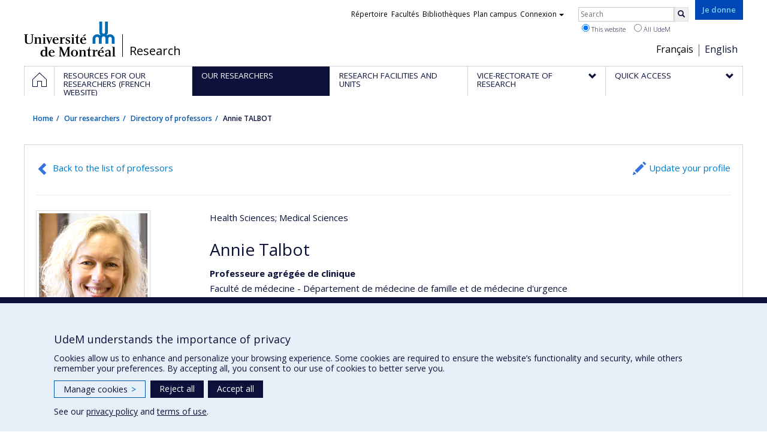

--- FILE ---
content_type: text/html; charset=utf-8
request_url: https://recherche.umontreal.ca/en/english/our-researchers/professors-directory/researcher/is/in17362/
body_size: 20771
content:
<!DOCTYPE html>
<html lang="en">
<head>
<meta http-equiv="X-UA-Compatible" content="IE=edge" />
<meta name="viewport" content="width=device-width, initial-scale=1" />
<link rel="apple-touch-icon" sizes="180x180" href="/apple-touch-icon.png">
<link rel="icon" type="image/png" sizes="32x32" href="/favicon-32x32.png">
<link rel="icon" type="image/png" sizes="16x16" href="/favicon-16x16.png">
<link rel="manifest" href="/site.webmanifest">
<link rel="mask-icon" href="/safari-pinned-tab.svg" color="#006bb6">

<meta charset="utf-8">
<!-- 
	This website is powered by TYPO3 - inspiring people to share!
	TYPO3 is a free open source Content Management Framework initially created by Kasper Skaarhoj and licensed under GNU/GPL.
	TYPO3 is copyright 1998-2019 of Kasper Skaarhoj. Extensions are copyright of their respective owners.
	Information and contribution at https://typo3.org/
-->



<title>Annie TALBOT - La recherche - Université de Montréal</title>
<meta name="generator" content="TYPO3 CMS">
<meta name="robots" content="index,follow">
<meta name="google" content="notranslate">
<meta name="apple-mobile-web-app-capable" content="no">


<link rel="stylesheet" type="text/css" href="https://fonts.googleapis.com/css?family=Open+Sans:400,400italic,300italic,300,600,600italic,700,700italic,800,800italic&amp;subset=latin,latin-ext" media="all">
<link rel="stylesheet" type="text/css" href="/typo3temp/udemlessc/lessphp_acb593ec9efb1e1f6044d63c2fae2282f1ea7d9f.css?1732795810" media="all">
<link rel="stylesheet" type="text/css" href="/typo3temp/udemlessc/lessphp_6b23d5f906bd70310b9d42abb17e29c590c6be72.css?1676577972" media="all">
<link rel="stylesheet" type="text/css" href="/typo3conf/ext/udem_vendor/Resources/Public/fancybox-3.5.2/jquery.fancybox.min.css?1584034618" media="all">
<link rel="stylesheet" type="text/css" href="/typo3temp/udemlessc/lessphp_a844548a00dfbed276d65e92b0aed11a6d730f62.css?1676577972" media="all">
<link rel="stylesheet" type="text/css" href="/typo3temp/udemlessc/lessphp_86f9883e0e0ae5920802680f44f5c843556413d0.css?1676577972" media="all">
<link rel="stylesheet" type="text/css" href="/typo3temp/udemlessc/lessphp_b87de9c81e138db381dcb6d89cfe9f182387c3a9.css?1676577972" media="all">
<link rel="stylesheet" type="text/css" href="/typo3temp/assets/compressed/merged-5e77aeddd93dd6c9793851ab2de72111-3a34a98bdc02aaca6530d3e31e737261.css?1676577972" media="all">




<script src="/typo3conf/ext/udem_vendor/Resources/Public/underscore-1.8.3/underscore.min.js?1584034624" type="text/javascript"></script>
<script src="/typo3conf/ext/udem_vendor/Resources/Public/jquery-3.5.1/jquery.min.js?1604402777" type="text/javascript"></script>
<script src="/typo3temp/assets/compressed/merged-59071038be6fefd6305acfe279d5b796-5f19aba6b5663835dee6885531e3efd7.js?1661855556" type="text/javascript"></script>
<script src="/typo3conf/ext/udem_vendor/Resources/Public/bootstrap-3.3.7/js/bootstrap.min.js?1584034617" type="text/javascript"></script>
<script src="/typo3conf/ext/udem_vendor/Resources/Public/classList.js-1.2.20180112/classList.min.js?1584034618" type="text/javascript"></script>
<script src="/typo3conf/ext/udem_vendor/Resources/Public/h5o-js-0.11/outliner.min.js?1584034619" type="text/javascript"></script>
<script src="/typo3conf/ext/udem_bootstrap/Resources/Public/udem-bootstrap.js?1616668816" type="text/javascript"></script>
<script src="/typo3conf/ext/udem_bootstrap/Resources/Public/udem-bootstrap-video.js?1584034592" type="text/javascript"></script>
<script src="/typo3conf/ext/udem_bootstrap/Resources/Public/udem-gallerie.js?1589452388" type="text/javascript"></script>
<script src="/typo3conf/ext/udem_vendor/Resources/Public/fancybox-3.5.2/jquery.fancybox.min.js?1584034618" type="text/javascript"></script>
<script src="/typo3conf/ext/udem_bootstrap/Resources/Public/udem-social.js?1584034592" type="text/javascript"></script>
<script src="/typo3conf/ext/udem_bootstrap/Resources/Public/udem-instagram.js?1584034592" type="text/javascript"></script>
<script src="/typo3conf/ext/udem_bootstrap/Resources/Public/udem-alertes.js?1604402777" type="text/javascript"></script>
<script src="/typo3conf/ext/udem_vendor/Resources/Public/localforage-1.7.2/dist/localforage.min.js?1584034620" type="text/javascript"></script>
<script src="/typo3conf/ext/udem_profs/Resources/Public/udem-profs.js?1584034610" type="text/javascript"></script>
<script src="/typo3conf/ext/udem_sadvr/Resources/Public/udem-sadvr.js?1584034612" type="text/javascript"></script>
<script src="/typo3conf/ext/udem_vendor/Resources/Public/awesomplete-1.1.2/awesomplete.min.js?1584034616" type="text/javascript"></script>
<script src="/typo3conf/ext/udem_vitrine/Resources/Public/udem-vitrine.js?1604402777" type="text/javascript"></script>



<meta name="og:title" content="Researcher" /><meta name="og:url" content="https://recherche.umontreal.ca/en/english/our-researchers/professors-directory/researcher/is/in30316/" /><meta name="og:locale" content="en_CA" /><meta name="og:site_name" content="La recherche - Université de Montréal" />

</head>
<body>

    <div id="udem-urgence-bcrp" style="display:none;" data-udem-urgence-endpoint="https://urgence.umontreal.ca/urgence-udem.json"  data-udem-urgence-nocss></div>
    <script async src="https://urgence.umontreal.ca/typo3conf/ext/udem_urgence/Resources/Public/JavaScript/udem-urgence-bcrp.js"></script>
<a class="sr-only sr-only-focusable" href="#udem-primary-contents">Passer au contenu</a>


    


<header id="udem-header">
  <div class="container">

    <h1>
      <a href="https://www.umontreal.ca/" target="_blank" id="udem-header-logo">Université de Montréal</a>
      <span id="udem-header-logo-separator"></span>
      <small id="udem-header-title">
        <span class="sep">/</span>
        <a href="/en/accueil/">Research</a>
      </small>
    </h1>

    <a href="https://formulairereseau.umontreal.ca/site/Donation2?df_id=1560&amp;1560.donation=form1&amp;mfc_pref=T&amp;s_locale=fr_CA" title="Faire un don à l’Université de Montréal" target="_blank" class="udem-je-donne"><span>Je donne</span></a>

    <nav id="udem-phone-menu">
      
      <a class="udem-phone-menu-primary" href="#udem-primary-nav">
        <b><span></span><span></span><span></span></b>
        <span class="sr-only">Menu</span>
      </a>
      

      
      <a class="udem-phone-menu-search" href="#udem-search-menu">
        <span class="glyphicon glyphicon-search" title="Rechercher"></span>
        <span class="sr-only">Rechercher</span>
      </a>
      

      
      <a class="udem-phone-menu-links" href="#udem-links-menu">
        <span class="glyphicon glyphicon-bookmark"></span>
        <span class="sr-only">Liens UdeM</span>
      </a>
      

      
      <a class="udem-phone-menu-langs" href="#udem-langs-menu">
        <span class="glyphicon glyphicon-globe"></span>
        <span class="sr-only">Langues</span>
      </a>
      

      

      
    </nav>

    
        
      

    
    <nav id="udem-langs-menu">
      <h2 class="sr-only">Choix de la langue</h2>
      <ul class="nav">
        <li><a href="/en/accueil/" lang="fr">Français</a></li><li class="active"><a href="/en/english/home/" lang="en">English</a></li>
      </ul>
    </nav>
    

    
    <nav id="udem-links-menu">
      <h2 class="sr-only">Liens externes</h2>
      <ul class="nav"><li><a href="https://www.umontreal.ca/#udemwww-search-personne" target="_blank"><span>Répertoire</span></a></li><li><a href="https://www.umontreal.ca/facultes-et-ecoles/" target="_blank"><span>Facultés</span></a></li><li><a href="https://bib.umontreal.ca/" target="_blank"><span>Bibliothèques</span></a></li><li><a href="https://plancampus.umontreal.ca/" target="_blank"><span>Plan campus</span></a></li><li class="dropdown">
        <a href="#" class="dropdown-toggle" data-toggle="dropdown">Connexion<span class="caret"></span></a>
        <ul class="dropdown-menu" role="menu"><li><a href="https://monudem.umontreal.ca/" target="_blank"><span>Mon UdeM</span></a></li><li><a href="https://studium.umontreal.ca/" target="_blank"><span>StudiUM</span></a></li><li><a href="https://outlook.umontreal.ca/" target="_blank"><span>Mon courriel</span></a></li></ul>
      </li><li><a href="https://formulairereseau.umontreal.ca/site/Donation2?df_id=1560&amp;1560.donation=form1&amp;mfc_pref=T&amp;s_locale=fr_CA" title="Faire un don à l’Université de Montréal" target="_blank" class="udem-je-donne"><span>Give now</span></a></li></ul>
    </nav>
    


    
    <div id="udem-search-menu">
      <h2 class="sr-only">Rechercher</h2>
          <form method="get" action="https://google.com/cse" class="udem-search-form">

    <input type="hidden" name="cx" value="011926736769028447783:qlpu3so2kqq" />
    <input type="hidden" name="sa.x" value="23" />
    <input type="hidden" name="sa.y" value="10" />
    <input type="hidden" name="ie" value="UTF-8" />

    <div class="clearfix">
      <input type="text" name="q" value="" class="udem-search-input" placeholder="Search" />
      <button type="submit" class="udem-search-button" title="Rechercher" aria-label="Rechercher">
        <span class="glyphicon glyphicon-search"></span>
        <span class="sr-only sr-only-focusable">Search</span>
      </button>
    </div>

    <div class="clearfix">
      <label>
        <input type="radio" name="scope" value="recherche.umontreal.ca" checked="checked" />
        This website
      </label>
      <label>
        <input type="radio" name="scope" value="umontreal.ca" />
        All UdeM
      </label>
    </div>
  </form>
    </div>
    

  </div>
</header>

<div id="udem-primary-nav">
  <nav class="container">
    <h2 class="sr-only">Navigation principale</h2>
    <ul class="nav"><li class="home"><a href="/en/accueil/" title="Home"><span><svg xmlns="http://www.w3.org/2000/svg" viewBox="0 0 1024 1024" aria-hidden="true" focusable="false">
  <path d="m512 0L0 489.69V1024h384V640h256v384h384V489.69zm0 60.331l469.33 447.57v473.43H682.66v-384H341.33v384H42.66v-473.43z"></path>
</svg><span class="hidden-md hidden-lg">Accueil</span><span class="hidden-xs hidden-sm sr-only">Home</span></a></li><li><a href="/ressources-pour-les-equipes-de-recherche/" class="p39102"><span><span>Resources for our researchers (French website)</span></span></a></li><li class="active"><a href="/english/our-researchers/" class="p39374"><span><span>Our researchers</span></span></a></li><li><a href="/english/research-facilities-and-units/find-a-research-facility-or-unit/" class="p39154"><span><span>Research facilities and units</span></span></a></li><li class="has-sub"><a href="/english/vice-rectorate-of-research/mission/" class="p6088"><span><span>Vice-Rectorate of Research</span></span></a><ul class="sub-menu"><li><a href="/english/vice-rectorate-of-research/mission/"><span>Mission</span></a></li><li><a href="/english/vice-rectorate-of-research/the-team-of-vice-rectorate/"><span>The team of Vice-Rectorate</span></a></li><li><a href="/english/vice-rectorate-of-research/ten-sectors-of-excellence/"><span>Ten sectors of excellence</span></a></li><li><a href="/english/vice-rectorate-of-research/strategic-initiatives/"><span>Strategic Initiatives</span></a></li></ul></li><li class="has-sub"><a href="/english/quick-access/" class="p39155"><span><span>Quick access</span></span></a><ul class="sub-menu"><li><a href="/qui-fait-quoi/"><span>Staff directory (French website)</span></a></li><li><a href="/nous-trouver/"><span>Find us (French website)</span></a></li><li><a href="https://saml.authentification.umontreal.ca/my.policy" target="_blank"><span>Synchro recherche</span></a></li><li><a href="/compas/"><span>compas</span></a></li><li><a href="/english/quick-access/news/"><span>News</span></a></li></ul></li></ul>
  </nav>
</div>











<section class="main-bandeau">
    <div class="container">
        <div class="content-border"><!--TYPO3SEARCH_begin--><!--TYPO3SEARCH_end--></div>
    </div>
</section>


<section id="udem-primary-contents" class="main-section">
    <div class="container">
      
      <div id="udem-breadcrumb">

        

        <ul class="breadcrumb"><li class="home"><a href="/en/accueil/">Home</a></li><li><a href="/en/english/our-researchers/our-researchers/">Our researchers</a></li><li><a href="/en/english/our-researchers/professors-directory/">Directory of professors</a></li><li class="active">Annie TALBOT</li></ul>
      </div>
      


    

    
        

            

            <div class="row">
              <div class="col-md-12">
                
                <section class="content-main"><!--TYPO3SEARCH_begin--><div id="c57091" class="csc-frame csc-frame-default CType-list list_type-tx_udemvitrine section_frame-101">
<div class="udemvitrine-show-professeur">

  <div class="udemvitrine-header-links">
    <a href="/en/english/our-researchers/professors-directory/" class="udemvitrine-backto-search btn btn-link" data-udemvitrine-kernel="professeur">Back to the list of professors</a>
          <a class="linkto-edition-professeur btn btn-link" href="https://www.recherche.umontreal.ca/vitrine/saisieProfil/chercheurDashboard?chercheurID=3783" title="Update your profile">Update your profile</a>
        <hr/>
  </div>


<div class="carte-visite">

<div class="visuelOfficiel">
      <img class="img-thumbnail" src="https://www.recherche.umontreal.ca/visuel/personne:17362.photoOfficielle" title="" alt="" />
  </div>





  <div class="secteursRecherche">
    <span>Health Sciences</span><span>; Medical Sciences</span>  </div>


<h1>Annie Talbot</h1>





  <div class="affiliations">
    <dl>
                  <dt class="fonction">Professeure agrégée de clinique</dt>
        <dd class="uniteAdministrative">
            <p>Faculté de médecine - Département de médecine de famille et de médecine d&#039;urgence</p>
                                    <p><a href="tel:"></a></p>
            
                        <p><a href="mailto:a.talbot@umontreal.ca">a.talbot@umontreal.ca</a></p>
                    </dd>
              </dl>
  </div>



  <div class="telephones">
        Secondary number:
            <span class="telephone">
      <a href="tel:514 890-8000  #36153" class="numero">514 890-8000  #36153</a>
      <span class="categorie">(Travail 1)</span>    </span>
      </div>



  <div class="courriels">
        Secondary email:
              <span>
        <a href="mailto:annie.talbot.med@sssss.gouv.qc.ca">annie.talbot.med@sssss.gouv.qc.ca</a>
        <span class="cat">(Travail)</span>
      </span>
        </ul>
  </div>


  <ul class="udemvitrine-presence-web">
        <li><a href="https://medfam.umontreal.ca/departement/les-professeurs/profil/talbot-annie/in17362/"
           title="Page professionnelle (faculté,département,école)"
           data-idcategorie="13">Page professionnelle (faculté,département,école)</a>
    </li>
        <li><a href="https://pubmed.ncbi.nlm.nih.gov/?term=Talbot%2C%20Annie%5BFull%20Author%20Name%5D%20AND%20montreal%5Baffiliation%5D&amp;cmd=DetailsSearch"
           title="PubMed"
           data-idcategorie="18">PubMed</a>
    </li>
        <li><a href="https://www.linkedin.com/in/annie-talbot-b66b471a1/?originalSubdomain=ca"
           title="LinkedIn"
           data-idcategorie="9">LinkedIn</a>
    </li>
      </ul>

</div>


<section class="visuels">
  <h3 class="sr-only">Media</h3>

  <div class="visuels-list udemvitrine-gallerie">
          <div class="udemvitrine-gallerie-item">
            <div class="visuel">
      <p class="nom">Dre Annie Talbot</p>
      <img src="https://www.recherche.umontreal.ca/visuel/personne:17362.portrait.1.image" title="Dre Annie Talbot" alt="Docteure Annie Talbot - CRISM-ICRAS" class="visuel" />
      <p class="legende">Docteure Annie Talbot</p>
      <p class="copyright">CRISM-ICRAS</p>    </div>
  
      </div>
      </div>
</section>


<div class="udemvitrine-tabs">

  <div class="row">
    <div class="col-md-8">
      <div class="tab-content">

        <div id="udemvitrine-show-professeurs-portrait-tab-57091">
          
<h1>Profile</h1>

<div class="udemvitrine-accordeon">
  <h2 class="expanded">Research expertise</h2>
  <div class="collapse in" aria-expanded="true">
        <div><p>Cogestionanire de l'hôpital de jour et conseillère médicale à la Direction Coordination Réseau du CHUM, médecin de famille et membre du service de médecine générale du CHUM depuis 2000, service consultation liaison de l’Unité hospitalière de recherche, d’enseignement et de soins sur le sida (UHRESS) puis au service de la médecine des toxicomanies de 2015 à 2022, et au départemnet médecine d'urgence depuis 2022, secteur Accueil clinique , Dre Talbot est aussi chercheure investigatrice au CRCHUM, Axe carrefour de l’innovation et de l’évaluation en santé. Ses intérêts clinqiues portent sur les clientèles vulnérables, et l'optimisation des parcours de soins du citoyen à patient. Ses champs d'intérêt en recherche portent sur des mises en oeuvre de projets améliorant les soins, la fluidité hospitalièere , les  trajectoires de soins des patients et l'implication du patient partenaire dans les projets.</p></div>
      </div>
</div>


<div class="udemvitrine-accordeon">
  <h2 class="expanded">Biography</h2>
  <div class="collapse in">
        <div><p><strong>Formation et diplômes</strong></p>

<p>2009/12 -                       American Board of Family Medicine (ABFM)</p>

<p>2007/11 -                       Medical Board of California</p>

<p>1997/07 à 1999/06        Résidence en pratique familiale, Université de Sherbrooke, Sherbrooke, Québec, Canada</p>

<p>1999/06                         Collège des médecins de famille du Canada (CMFC)</p>

<p>1998/06                         Licence en Médecine de Famille du Collège Canadien (LMCC 1-2)</p>

<p>1992/07 à 1997/06        M.D., Université de Montréal, Montréal, Québec, Canada</p>

<p><strong>Formation complémentaire ou postdoctorale</strong></p>

<p>2021/04                         Formations « French- Health Canada Division 5 – Drugs For Clinical Trials Involving Human Subjects », « French- Health Canada Division 5 – Chercheur (Investigateur ou régulier) » et Stage 1 - Stage, Collaborative Institutional Training Initiative (CITI Program)</p>

<p>2020/11 à 2020/12          Formation en ligne <em>« L’essentiel du MBA pour médecins – Cohorte 2 »</em>, 35 heures d’activité de développement professionnel reconnue, Haute Études Commerciales (HEC,) Montréal, et Association des médecins francophones<br />
du Canada</p>

<p>2019/02                         Compétences additionnelles Collège des médecins de famille du Canada en médecine des toxicomanies CMFC (MT)</p>

<p>2015/12                         Fellow du Collège des médecins de famille du Canada (FCMF)</p>

<p>2007/11 à 2009/12        Instructeur-visiteur clinique (Clinical visiting instructor), fellowship</p>

<p>                                      Stage de formation complémentaire : prise en charge de patients infectés par le VIH et le développement d’études cliniques en VIH</p>

<p>                                      Stage de formation complémentaire avec l’équipe VIH sous la Direction des D<sup>rs</sup> Upi Singh et Mark Holodny</p>

<p>                                      Division des maladies infectieuses, Département de médecine, Stanford University, Stanford, Californie, USA</p>

<p><strong>Maintien de la compétence</strong></p>

<p>2009 - Présent                Maintien annuel des formations en ligne du American Board of Family Medicine</p>

<ul>
	<li>Examen 2009 maintien des compétences 2009-2019 réussi</li>
	<li>Examen 2019 maintien des compétences 2019-2029 réussi</li>
</ul>

<p>2007 - Présent                Maintien annuel des crédits de formation Medical Board of California</p>

<p>2001 - Présent                Maintien des compétences pour Advanced Cardiac Life Support Certification (ACLS) (2001, 2007, 2010, 2012, 2017,2019,2021)</p>

<p>1999 - Présent                Maintien annuel des crédits de formation MAINPRO du Collège des médecins de famille du Canada</p>

<p>2004/01 à 2004/03          Formation de 3 mois au service de microbiologie-infectiologie du Département de Médecine, CHUM</p>

<p>Janvier 2007                   Pain management and Palliative Care Medicine : 12 heures de formation en ligne</p>

<p><strong>Emplois actuels</strong></p>

<p>2021/11 – Présent         Co-propriétaire médicale, gestion de projet Chantier ambulatoire CHUM</p>

<p>                                      Direction générale du CHUM</p>

<p><em>                                      Gestionnaire. Accompagnement d’équipes et services et départements vers un virage ambulatoire de prise en charge de clientèle au CHUM.</em></p>

<p>2021/06 – Présent         Co-propriétaire, gestion de projet médicale Accueil clinique, CHUM</p>

<p>                                       Direction des affaires médicales et universitaires (DAMU)</p>

<p><em>                                       Gestionnaire. Création d’un Accueil clinique et sa mise en œuvre</em></p>

<p>2020/03 - Présent           Co-directrice médicall,Direction coordination réseau ,Centre Optimisation des flux réseau (COFR) du CHUM et Centre d'Optimisation - Occupation des lits de soins intensifs (COOLSI) et CCT du RUISS de l’Université de Montréal .<em>Gestionnaire. Création des trajectoires de soins entre le patient et le CHUM et le CHUM et le patient, le centre de coordination et la ligne Santé patient CHUM </em></p>

<p>2022/07/01- présent       Médecin Accueil clinique. Département Médecine d’urgence, CHUM</p>

<p>2022-présent                  Médecin conseil au sein du Comité régional d’évaluation pour les adultes NSA</p>

<p>2022-présent                  Médecin conseil de l’équipe provinciale d’intervention tactique de l’évaluation du déploiement des GAP, Direction générale adjointe de l’accès, des services de proximité et des effectifs médicaux,MSSS</p></div>
      </div>
</div>


<div class="udemvitrine-accordeon">
  <h2 class="expanded">Awards and recognitions</h2>
  <div class="collapse in">
    
                        <div class="prix-autre"><p>2022/05/19                         2<sup>e</sup> position, Prix SRS 2022, Star de réseau de la santé présenté par Desjardins, caisse du Réseau de la santé</p>

<p>                                           Mise en place d’un service de soutien aux patients pour les activités de télésanté. Ne pas laisser les patients seuls avec la technologie</p>

<p>                                           Rudolph De Patureaux et collaborateurs, Direction coordination réseau (DCR)</p>

<p><strong>                                           D<sup>re</sup> Annie Talbot</strong> en tant co-directrice de la direction coordination réseau.</p>

<p>2021/11                              Gagnants pour les <em>Prix d'excellence du réseau de la santé</em>, catégorie <em>Accessibilité aux soins et aux services 2020</em>. Centre d'optimisation des flux réseau du CHUM (COFR).</p>

<p><strong>                                          D<sup>re</sup> Annie Talbot</strong> en tant co-directrice de la direction coordination réseau.</p>

<p>2021/08                              Prix de l’innovation pédagogique en DPC 2021 pour le projet « Télémentorat ECHO troubles concomitants ». Auteur principal : D<sup>r</sup> Simon Dubreucq. Co-auteurs : D<sup>r</sup> Didier Jutras-Aswad, Bernadette Diedhiou, Clémence Provost Gervais. Collaboratrice :<br />
<strong>D<sup>re</sup> Annie Talbot</strong> en tant que médecin expert consultante au Télémentorat ECHO troubles concomitants. Cette activité bimensuelle consiste à réunir virtuellement des médecins spécialistes et omnipraticiens, des professionnels du réseau de la santé et des intervenants du milieu communautaire partout au Québec.</p>

<p>2019/05                              Prix d'érudition des Journées annuelles du département de médecine familiale et d'urgence de l'Université de Montréal du 10 mai 2019 : D<sup>re</sup> Sophia-Maria Giannakakis, résidente en médecine de médecine familiale et d'urgence de l'Université de Montréal. Superviseures : D<sup>re</sup> Catalina Sokoloff et <strong>D<sup>re</sup> Annie Talbot</strong> pour le projet « Implantation de l'échelle Clinical Institute Withdrawal Assessment for Alcohol Revised (CIWA-Ar) comme outil d’évaluation du sevrage d’alcool à l’urgence ».</p>

<p>2009/11                              Award Innovative project</p>

<p>                                           Rwanda pediatric National conference</p>

<p>                                           Reconnaissance par le Ministère de la Santé du Rwanda, dans le cadre de la journée scientifique nationale annuelle du Rwanda, du travail           <br />
                                           innovateur effectué dans le cadre d’un projet de recherche entre l’Université de Stanford et l’organisme à but non lucratif, UYISENGA N’MANZI</p></div>
              </div>
</div>




        </div>

        <div id="udemvitrine-show-professeurs-affiliations-tab-57091">
          
<h1>Affiliations and responsabilities</h1>


<div class="udemvitrine-accordeon">
  <h2 class="expanded">Research affiliations</h2>
  <div class="collapse in" aria-expanded="true">
        <h3>Research units</h3>
            <h4>Membre</h4>
      <ul>
              <li>
                <a href="https://recherche.umontreal.ca/nos-chercheurs/repertoire-des-unites-de-recherche/unite/is/ur13630/"><b>CRCHUM</b> — Centre de recherche du Centre hospitalier de l’Université de Montréal</a>
      </li>
              <li>
                <a href="https://recherche.umontreal.ca/nos-chercheurs/repertoire-des-unites-de-recherche/unite/is/ur13915/"><b>SIDA/MI</b> — Réseau sida et maladies infectieuses</a>
      </li>
              </ul>
          
    
        <h3>Affiliated institutions</h3>
    <ul>
            <li>Centre hospitalier de l’Université de Montréal (CHUM)</li>
          </ul>
    
  </div>
</div>






        </div>

        <div id="udemvitrine-show-professeurs-enseignement-tab-57091">
          
<h1>
    Teaching and supervision
    </h1>







<div class="udemvitrine-accordeon">
  <h2 class="expanded">Student supervision</h2>
  <div class="collapse in" aria-expanded="true">

    
        <h3>Theses and dissertation supervision (Papyrus Institutional Repository)</h3>
    <div class="udemvitrine-simplelist">
            <div>
          <div class="date">
            2024
            
          </div>
          <h4>
            <a href="http://hdl.handle.net/1866/40360" target="blank">Évaluation de la mise en œuvre du service de l’ « accueil clinique » au CHUM : pour une amélioration de l’accès aux soins de santé et la qualité des services au patient</a>
          </h4>
          <div class="contenu">
                        <div><strong>Graduate :</strong> Mehanna, Kevin<br /><strong>Cycle :</strong>  Master's<br /><strong>Grade :</strong> M. Sc.</div>
                      </div>
      </div>
          </div>
    

    

    

    
  </div>
</div>









        </div>

        <div id="udemvitrine-show-professeurs-projets-tab-57091">
          
<h1>Projects</h1>


  
<div class="udemvitrine-accordeon">
  <h2 class="expanded">
          Research projects
      </h2>

  <div class="collapse in" aria-expanded="true">
    <div class="udemvitrine-simplelist">

            <div>
        <div class="date">
          2022
           - 2028
        </div>
        <h3>The CRISM Quebec Node: building evidence for preventing, treating and reducing drug related harms</h3>

                <div class="udemvitrine-projet-chercheur-principal">
          <span>Lead researcher :</span>
                      
                          <a href="/en/english/our-researchers/professors-directory/researcher/is/in14534/">Julie Bruneau</a>
                              </div>
        
                <div class="udemvitrine-projet-co-chercheur">
          <span>Co-researchers :</span>
                      
                          <a href="/en/english/our-researchers/professors-directory/researcher/is/in15027/">Didier Jutras-Aswad</a>
                                  , 
                          <a href="/en/english/our-researchers/professors-directory/researcher/is/in15227/">Patricia Conrod</a>
                                  , 
                          <a href="/en/english/our-researchers/professors-directory/researcher/is/in15474/">Janusz Kaczorowski</a>
                                  , 
                          <span>Annie Talbot</span>
                                  , 
                          <a href="/en/english/our-researchers/professors-directory/researcher/is/in30363/">Gabrielle Pagé</a>
                                  , 
                          <a href="/en/english/our-researchers/professors-directory/researcher/is/in31825/">Sarah Larney</a>
                                  , 
                          <a href="/en/english/our-researchers/professors-directory/researcher/is/in31924/">Nicholas Chadi</a>
                                  , 
                          <a href="/en/english/our-researchers/professors-directory/researcher/is/in34094/">Anne-Sophie Thommeret-Carrière</a>
                                  , 
                          <a href="/en/english/our-researchers/professors-directory/researcher/">Joël Tremblay</a>
                                  , 
                          <a href="/en/english/our-researchers/professors-directory/researcher/">Natacha Brunelle</a>
                                  , 
                          <a href="/en/english/our-researchers/professors-directory/researcher/">Karine Bertrand</a>
                                  , 
                          <a href="/en/english/our-researchers/professors-directory/researcher/">Michel Perreault</a>
                                  , 
                          <a href="/en/english/our-researchers/professors-directory/researcher/">Delphine Collin-Vézina</a>
                                  , 
                          <a href="/en/english/our-researchers/professors-directory/researcher/">Marina Klein</a>
                                  , 
                          <a href="/en/english/our-researchers/professors-directory/researcher/">Mathieu Goyette</a>
                                  , 
                          <a href="/en/english/our-researchers/professors-directory/researcher/">Jorge Florès-Aranda</a>
                                  , 
                          <a href="/en/english/our-researchers/professors-directory/researcher/">Dennis Charles Wendt</a>
                                  , 
                          <a href="/en/english/our-researchers/professors-directory/researcher/">Roisin O&#039;Connor</a>
                              </div>
        
                <div class="udemvitrine-projet-organismes-financement">
          <span>Funding sources:</span>
                      
            IRSC/Instituts de recherche en santé du Canada
                  </div>
        <div class="udemvitrine-projet-programmes-financement">
          <span>Grant programs:</span>
                      
            PVXXXXXX-(PJT) Subvention Projet
                  </div>
        
        
        
        
      </div>
            <div>
        <div class="date">
          2020
           - 2023
        </div>
        <h3>Évaluation en temps réel du déploiement de technologies connectées et du partenariat de soins et services dans le contexte de crise sanitaire lié à la COVID-19 - le programme Techno-COVID-Partenariat</h3>

                <div class="udemvitrine-projet-chercheur-principal">
          <span>Lead researcher :</span>
                      
                          <a href="/en/english/our-researchers/professors-directory/researcher/is/in14867/">Marie-Pascale Pomey</a>
                              </div>
        
                <div class="udemvitrine-projet-co-chercheur">
          <span>Co-researchers :</span>
                      
                          <a href="/en/english/our-researchers/professors-directory/researcher/is/in15027/">Didier Jutras-Aswad</a>
                                  , 
                          <a href="/en/english/our-researchers/professors-directory/researcher/is/in16413/">Benoît Deligne</a>
                                  , 
                          <span>Annie Talbot</span>
                                  , 
                          <a href="/en/english/our-researchers/professors-directory/researcher/is/in17791/">Amal Abdel-Baki</a>
                                  , 
                          <a href="/en/english/our-researchers/professors-directory/researcher/is/in17831/">Frédéric Lavoie</a>
                                  , 
                          <a href="/en/english/our-researchers/professors-directory/researcher/is/in31161/">Thomas G. Poder</a>
                                  , 
                          <a href="/en/english/our-researchers/professors-directory/researcher/is/in32023/">Simon Dubreucq</a>
                                  , 
                          <a href="/en/english/our-researchers/professors-directory/researcher/">Mélanie Lavoie-Tremblay</a>
                                  , 
                          <a href="/en/english/our-researchers/professors-directory/researcher/">Ines Colmegna</a>
                                  , 
                          <a href="/en/english/our-researchers/professors-directory/researcher/">Bertrand Lebouche</a>
                                  , 
                          <a href="/en/english/our-researchers/professors-directory/researcher/">Philip (Sacha) Ghadiri Djahanchah</a>
                                  , 
                          <a href="/en/english/our-researchers/professors-directory/researcher/">Franco Carli</a>
                                  , 
                          <a href="/en/english/our-researchers/professors-directory/researcher/">Susan Bartlett</a>
                                  , 
                          <a href="/en/english/our-researchers/professors-directory/researcher/">Jamil Asselah</a>
                                  , 
                          <a href="/en/english/our-researchers/professors-directory/researcher/">Tarek Hijal</a>
                                  , 
                          <a href="/en/english/our-researchers/professors-directory/researcher/">John Kildea</a>
                              </div>
        
                <div class="udemvitrine-projet-organismes-financement">
          <span>Funding sources:</span>
                      
            IRSC/Instituts de recherche en santé du Canada
                  </div>
        <div class="udemvitrine-projet-programmes-financement">
          <span>Grant programs:</span>
                      
            PVXX5647-(MOP) Subvention de fonctionnement incluant les subventions de fonctionnement programmatiques (général)
                  </div>
        
        
        
        
      </div>
            <div>
        <div class="date">
          2020
           - 2021
        </div>
        <h3>Amélioration de l&#039;accessibilité et de la qualité des services en médecine des toxicomanies ambulatoires auprès de la clientèle autochtone en région – co-construction d&#039;une trajectoire de soins, enseignement et télésanté entre la communauté</h3>

        
                <div class="udemvitrine-projet-co-chercheur">
          <span>Co-researchers :</span>
                      
                          <span>Annie Talbot</span>
                              </div>
        
                <div class="udemvitrine-projet-organismes-financement">
          <span>Funding sources:</span>
                      
            Ministère Économie et Innovation
                  </div>
        <div class="udemvitrine-projet-programmes-financement">
          <span>Grant programs:</span>
                      
            PVXXXXXX-Soutien aux organismes de recherche et innovation (PSO) - Volet 2: Soutien aux projets
                  </div>
        
        
        
        
      </div>
            <div>
        <div class="date">
          2019
           - 2021
        </div>
        <h3>Implantation au CHUM du modèle ECHO pour la formation médicale des professionnels de santé et services sociaux de première et seconde ligne</h3>

                <div class="udemvitrine-projet-chercheur-principal">
          <span>Lead researcher :</span>
                      
                          <span>Annie Talbot</span>
                              </div>
        
        
                <div class="udemvitrine-projet-organismes-financement">
          <span>Funding sources:</span>
                      
            Ministère Économie et Innovation
                  </div>
        <div class="udemvitrine-projet-programmes-financement">
          <span>Grant programs:</span>
                      
            
                  </div>
        
        
        
        
      </div>
            <div>
        <div class="date">
          2018
           - 2020
        </div>
        <h3>Implantation de la dispensation de Naloxone et de la prescription Buprémorphine Naloxone dans trois départements d&#039;urgence au Québec</h3>

                <div class="udemvitrine-projet-chercheur-principal">
          <span>Lead researcher :</span>
                      
                          <span>Annie Talbot</span>
                              </div>
        
        
                <div class="udemvitrine-projet-organismes-financement">
          <span>Funding sources:</span>
                      
            MSSS/Ministère de la Santé et des Services sociaux
                  </div>
        <div class="udemvitrine-projet-programmes-financement">
          <span>Grant programs:</span>
                      
            
                  </div>
        
        
        
        
      </div>
            <div>
        <div class="date">
          2018
           - 2020
        </div>
        <h3>Programme des sciences des connaissances (implémentation) sur les interventions et services pour troubles liés à l’usage des opioïdes de l&#039;ICRAS</h3>

                <div class="udemvitrine-projet-chercheur-principal">
          <span>Lead researcher :</span>
                      
                          <a href="/en/english/our-researchers/professors-directory/researcher/">Andrew Kestler</a>
                              </div>
        
                <div class="udemvitrine-projet-co-chercheur">
          <span>Co-researchers :</span>
                      
                          <span>Annie Talbot</span>
                              </div>
        
                <div class="udemvitrine-projet-organismes-financement">
          <span>Funding sources:</span>
                      
            IRSC/Instituts de recherche en santé du Canada
                  </div>
        <div class="udemvitrine-projet-programmes-financement">
          <span>Grant programs:</span>
                      
            
                  </div>
        
        
        
                <div class="udemvitrine-accordeon">
          <h3 class="udemvitrine-link-like">Description</h3>
          <div class="collapse" aria-expanded="false">
                        <div><p>Attitudes et pratiques des urgentologues à l’égard de la prescription de buprénorphine-naloxone.</p>

<p>Participation à l’élaboration de l’étude et la sélection des sites, </p>

<p>Collaboration entre les chercheurs du British Columbia Centre on Substance Use (BCCSU), de l’Université de la Colombie-Britannique (UBC) et de l’Initiative canadienne de recherche en abus de substances (ICRAS)</p>

<p>Participation au comité d’orientation</p></div>
                      </div>
        </div>
        
      </div>
      
    </div>
  </div>
</div>

            </div>

        <div id="udemvitrine-show-professeurs-valorisation-tab-57091">
          
<h1>Outreach</h1>





                    </div>

        <div id="udemvitrine-show-professeurs-publications-tab-57091">
          
<h1>Publications and presentations</h1>

<div class="udemvitrine-accordeon">
  <h2 class="expanded">Publications</h2>
  <div class="collapse in">
    <div><ol>
	<li>Ali, F., Russel, C., Law, L., <strong>Talbot, A.</strong>, Elton-Marshall, T., Bozinoff, N., Sameer Imtiaz, S., Rehm, J., Giang, V., Rush, B. Management Practices and Services in Canada: A Cross-Sectional National Survey on the Management of Opioid Use Disorder. Canadian Journal of Addiction. Article accepté pour publication. Novembre 2022. CJA-D-22-00038.</li>
	<li>Whissel, C., Poitout, E., Marsan, S., <strong>Talbot, A</strong>. Mise à jour sur le trouble de l’usage d’opioïdes – la prise en charge en première ligne. Profession Santé. Article accepté pour publication. Novembre 2022.</li>
	<li>Rush, B., Farihah, A., Bozinoff, N., <strong>Talbot, A.</strong>, Law, J., Elton-Marshall, T., Imtiaz, S., Giang, V., Rehm, J. Canada’s Substance Use Withdrawal Management Services: A National Environmental Scan in Support of Improved Management of Opioid Use Disorder. Canadian Journal of Addiction. Article accepté pour publication. Octobre 2022. CJA-D-22-00024R1.</li>
	<li>Bastien B., McAnulty C., Ledjiar, O., M., Socias M.E, Le Foll,B, Lim, R., Ahamad,K., Hassan N.H, Brissette, S., Marsan S, <strong>Talbot, A.</strong>, and Jutras-Aswad, D. Effects of buprenorphine/naloxone and methadone on depressive symptoms in people with prescription opioid use disorder: a pragmatic randomized controlled trial. American Journal of Psychiatry. Article accepté pour publication. Octobre 2022.</li>
	<li>McAnulty, C., Bastien, G., M. Eugenia Socias, Bruneau, J., Le Foll, B., Lim, R., Brissette, S., Ledjiar, O., Marsan, S., <strong>Talbot, A.</strong>, and Jutras-Aswad, D. (2022). Buprenorphine/naloxone and methadone effectiveness for reducing craving in individuals with prescription opioid use disorder: Exploratory results from an open-label, pragmatic randomized controlled trial. Drug and Alcohol Dependence, 2022-10-01, Volume 239, Article 109604. <a href="https://doi.org/10.1016/j.drugalcdep.2022.109604">https://doi.org/10.1016/j.drugalcdep.2022.109604</a></li>
	<li>Bouabida, K.; Malas, K.; <strong>Talbot, A</strong>.; Desrosiers, M.-È.; Lavoie, F.; Lebouché, B.; Taghizadeh, N.; Normandin, L.; Vialaron, C.; Fortin, O.; et al. Healthcare Professional Perspectives on the Use of Remote Patient-Monitoring Platforms during the COVID-19 Pandemic: A Cross-Sectional Study. J. Pers. Med. 2022, 12, 529. <a href="https://doi.org/10.3390/jpm12040529" target="_blank" rel="noreferrer noopener">https://doi.org/10.3390/jpm12040529</a></li>
	<li><strong>Talbot, A</strong>., Khemiri, R., Sako, A., Londei-Leduc, L., Robin, C., Marcotte, S., Therrien, G., Goulet, G., Beaudet-Hillman, G., Ouellette, C., Brissette, S., Martin, M., Titova, P. &amp; Lauzon, P. (Décembre 2021). Déploiement d’un algorithme de soins en réponse à la crise des opioïdes. Drogues, santé et société, 19(1-2), 178–213. <a href="https://doi.org/10.7202/1085173ar">https://doi.org/10.7202/1085173ar</a>. Disponible en ligne : <a href="https://drogues-sante-societe.ca/wp-content/uploads/2021/12/DSS-Vol19No1et2-Talbot_secur.pdf">https://drogues-sante-societe.ca/wp-content/uploads/2021/12/DSS-Vol19No1et2-Talbot_secur.pdf</a>. <em>Amorce et développement de l’étude, écriture du manuscrit.</em></li>
	<li>Bouabida, K, Malas K, <strong>Talbot A</strong>, et al. (2021). Remote Patient Monitoring Program for COVID-19 Patients Following Hospital Discharge: A Cross-Sectional Study. Frontiers in Digital Health; Nov 2021, Vol. 3, pp 1-13. doi: 10.3389/fdgth.2021.721044. Disponible en ligne : <a href="https://www.frontiersin.org/articles/10.3389/fdgth.2021.721044/full">https://www.frontiersin.org/articles/10.3389/fdgth.2021.721044/full</a>. <em>Développement de l’étude, écriture et révision du manuscrit.</em></li>
	<li>Rush, B., <strong>Talbot, A</strong>., Ali, F., Bozinoff, N., Giang, V., Imtiaz, S., Elton-Marshall, T., Mbacfou, M., Russell, C., &amp; Rehm, J. Environmental Scan of Withdrawal Management Practices and Services in Canada: Response to Opioid Use Disorder. Toronto, Ontario: Canadian Research Initiative in Substance Misuse; June 4, 2021. 87 p. <em>Développement de l’étude, écriture et révision du manuscrit.</em></li>
	<li><strong>Annie Talbot</strong>, Rania Khemiri, Aïssata Sako, Luc Londei-Leduc, Christine Robin, Suzanne Marcotte, Guenièvre Therrien, Geneviève Goulet, Geneviève Beaudet-Hillman, Christine Ouellette, Suzanne Brissette, Marcel Martin, Polina Titova and Pierre Lauzon. (2020). Implementation of Clinical Algorithms for Take-Home Naloxone and Buprenorphine/Naloxone in Emergency Rooms: SuboxED Project. Evaluation. Medical &amp; Clinical Research; 5(10) 268-279. doi: 10.33140/MCR.05.10.03 Disponible en ligne : <a href="https://medclinres.org/online-first.php">https://medclinres.org/online-first.php</a>. <em>Amorce et développement de l’étude, écriture du manuscrit.</em></li>
	<li><strong>Talbot A, </strong>Marsan S. Poly-Drug Intoxication with Diffuse Muscle Weakness and Impaired Coordination: A Case Report. Canadian Journal of Addiction. Mars, 2018; 9 (1):38-40.<em> Amorce et développement de l’étude, écriture du manuscrit.</em></li>
	<li>Collins SE, Grant P, Uwinkindi F, <strong>Talbot A</strong>, Seruyange E, Slamowitz D, Mugeni A, Remera E, Niyonsenga SP, Nyirimigabo J, Uwizihiwe JP Dongier P, Muhayimpundu R Mazarati JB, Zolopa AR, and Nsanzimana S. A Randomized switch from Nevirapine- based antiretroviral therapy to single tablet rilpivirine/emtricitabine/tenofovir disproxil fumarate in virologically suppressed human immunodeficiency virus-1-infected Rwandans. Open Forum Infectious Disease Juillet 2016. Volume 3, Issue 3. Open Forum Infect Dis (Été 2016) 3 (3): doi: 10.1093/ofid/ofw141. <em>Amorce et développement de l’étude, écriture du manuscrit.</em></li>
	<li><strong>Talbot A</strong>, Uwihoreye C, Kamen C, McGlynn L, Mugabe I, Nshimyumukiza M, Dongier P, Slamowitz D, Padilla C, Uwamahoro J, Musayidire I, Mukarubuga A, Tumugire A, Zolopa AR. Treating Psychological Trauma among Rwandan Orphans is Associated with a Reduction in HIV Risk-taking Behaviors. AIDS Educ Prev. Décembre 2013; 25(6): 468-79. <em>Amorce et développement de l’étude, écriture du manuscrit.</em></li>
	<li>Bendavid E, Grant P, <strong>Talbot A</strong>, Owens DK, Zolopa AR. Cost-effectiveness of antiretroviral regimens in the World Health Organization's treatment guidelines: a South African analysis. AIDS 2011; 25(2): 211-20.<em> Amorce et développement de l’étude, écriture du manuscrit.</em></li>
	<li>Klein MB, Baril JG, Charron MA, Fortin C, Lalonde R, Matte MF, Poliquin M, <strong>Talbot A</strong>, Therrien R, Tremblay C, Trottier B, Tsarevsky I, Villeneuve JP. La prise en charge et le traitement du virus de l'hépatite B chez des patients ayant une infection par le VIH: un guide pratique pour les professionnels de la santé. C. Canadian Journal of Infectious Disease and Medical Microbiology (CJIDMM), Volume 22 Issue 3: 88- 96. Automne 2011. <em>Écriture et révision du manuscrit.</em></li>
	<li><strong>Talbot A</strong>, Grant P, Taylor J, Baril JG, Fulisma LT, Charest H, Brenner B, Roger M, Shafer R, Zolopa AR. Predicting Tipranavir (TPV) and Darunavir (DRV) Resistance using Genotypic, Phenotypic and Virtual Phenotypic Resistance Patterns: An Independent Cohort Analysis of Clinical Isolates Highly Resistant to all Other Protease Inhibitors. Antimicrobial Agents and Chemotherapy 2010; Vol. 54, No. 6, p. 2473-2479, Juin 2010. <em>Amorce et développement de l’étude, écriture du manuscrit.</em></li>
	<li>Grant PM, Palmer S, Bendavid E, <strong>Talbot A</strong>, Slamowitz DC, Cain P, Kobayashi SS, Balamane M, Zolopa AR. Switch from enfuvirtide to raltegravir in virologically suppressed HIV-1 infected patients: Effects on level of residual viremia and quality of life. Journal of Clinical Virology 2009; Vol. 46, Issue 4,<br />
	p. 305-308, Décembre 2009. <em>Révision du protocole, écriture et révision du manuscrit.</em></li>
	<li><strong>Talbot A</strong>, Machouf N, Thomas R, Marcotte S, Therrien R, Lessard B, Dufresne S, Lalonde R. Switch from Enfuvirtide to Raltegravir in patients with undetectable viral load: Efficacy and safety at 24 weeks in a Montreal Cohort. JAIDS Vol. 51, Issue 3, p. 361-364. doi: 10.1097/QAI.0b013e3181aa1398 Juillet 2009. <em>Amorce et développement de l’étude, écriture du manuscrit.</em></li>
	<li><strong>Talbot A</strong>, Grant P, Taylor J, Baril JG, Charest H, Liu T, Brenner B, Roger M, Shafer R, Cantin R, Zolopa A. Genotypic, Phenotypic and virtual phenotypic resistance patterns for Darunavir et Tipranavir: An independent Analysis of a Québec HIV-1 cohort highly resistant to all other protease inhibitors. Antiviral Therapy 2009; 14 supp 1: A128, Juin 2009. <em>Amorce et développement de l’étude, écriture du manuscrit.</em></li>
	<li>Marcotte S, <strong>Talbot A</strong>, Trottier B. Acute renal failure in 4 HIV-Infected patients: potential association with Tenofovir and ARVs. Canadian Journal of Infectious Disease and Medical Microbiology (CJIDMM), Volume 19, Issue 1, p.75-76, Janvier/Février 2008. <em>Amorce et développement de l’étude, collecte de données, écriture et révision du manuscrit.</em></li>
</ol>

<p><strong>Abrégés publiés</strong></p>

<ol>
	<li>Bastien G, McAnulty C, Ledjiar O, Socias ME, Le Foll B, Lim R, Hassan AN, Brissette S, Marsan S, <strong>Talbot A</strong> and Jutras-Aswad D. Effects of buprenorphine/naloxone and methadone on depressive symptoms in people with prescription opioid use disorder: a pragmatic randomized controlled trial. Communication at the Canadian Society of Addiction Medicine 2022 Scientific Conference; 3-5 Nov 2022; Delta Bessborough Hotel, Saskatoon, Canada.</li>
	<li>Bastien G, McAnulty C, Ledjiar O, Bahji A, Socias ME, Le Foll B, Lim R, Hassan AN, Brissette S, Marsan S, <strong>Talbot A</strong> and Jutras-Aswad D. The impact of depressive symptoms on methadone and buprenorphine/naloxone outcomes in people with prescription opioid use disorder: results from a pragmatic randomized controlled trial. Communication at the International Society of Addiction Medicine 2022 Scientific Conference; 4-7 Oct 2022; Valletta Campus, Valletta, Malta.</li>
	<li>Rush B,<strong> Talbot A</strong>. Environmental Scan of Withdrawal Management Practices and Services in Canada: Response to Opioid Use Disorder. Présentation orale. Congrès virtuel du Canadian Centre on Substance Use and Addiction; CCSA's Issues of Substance 2021: Driving Change Together. Abrégé accepté. 23 au 25 novembre 2021.</li>
	<li>Paul Boulanger K, Bettache N, Martel-Lafferière V, Dion J, Bédard K, Beaudet-Hillman G, Khemiri R,<strong> Talbot, A</strong>. Medicine Ward Staff Perceptions: Ease With People Who Inject Drugs, Discomfort With Their Treatments. Poster virtuel accepté et publié le 27 juillet 2021. 9<sup>th</sup> International Conference on Health and Hepatitis Care in Substance Users. Novotel Manly, Sydney, Australie ainsi qu’en virtuel. 13 au 15 octobre 2021.</li>
	<li><strong>Talbot A</strong>, Marcotte S, Therrien G, Robin C, Khemiri R, Londei-Leduc L, Goulet G, Beaudet-Hillman G, Bosse K, Brissette S, Sako A, Martin M, Ouellette C, Lauzon P. SuboxED : évaluation de l’implantation de la dispensation de Buprénorphine-naloxone et trousse de naloxone dans 3 urgences du Québec. 88<sup>e</sup> édition du Congrès annuel de l’Association francophone pour le savoir. Université de Sherbrooke et à l’Université Bishop’s. Sherbrooke, Québec, Canada. Présentation orale acceptée. 6 mai 2021.</li>
	<li>Marsan, S, Chin-Lizotte E, Scherer L, Gagnon J, Hillman-Beaudet G, Juteau LC, <strong>Talbot A</strong>. Éducation et crise des opioïdes: l’enseignement de l’échelle Clinical Opioid Withdrawal Scale (COWS) et de la trousse de naloxone au Centre hospitalier de l’Université de Montréal (CHUM). 88<sup>e</sup> édition du Congrès annuel de l’Association francophone pour le savoir. Université de Sherbrooke et à l’Université Bishop’s. Sherbrooke, Québec, Canada. Présentation orale acceptée. 6 mai 2021.Accepté en poster.</li>
	<li><strong>Talbot A</strong>, Marcotte S, Therrien G, Robin C, Khemiri R, Londei-Leduc L, Goulet G, Beaudet-Hillman G, Bosse K, Brissette S, Sako A, Martin M, Ouellette C, Lauzon P. SuboxED : évaluation de l’implantation de la dispensation de Buprénorphine-naloxone et trousse de naloxone dans 3 urgences du Québec. SESSIONS DE PRÉSENTATION LIBRES – JOURNÉES ANNUELLES 2020 DU Département de médecine de famille et de médecine d’urgence. Conférence. Laval, Québec, Canada. Poster accepté. 14 avril 2021.</li>
	<li>Marcotte S, Khemiri R, Sako A., Londei-Leduc L., Robin C, Therrien G, Goulet G, Beaudet-Hillman G, Ouellette C, Brissette S, Martin M, Titova P, Lauzon P, <strong>Talbot A</strong>. Remise de naloxone intranasale et initiation de buprénorphine-naloxone dans trois urgences du Québec. Poster virtuel SuboxEd accepté. Grand Forum de l’A.P.E.S. (Association des pharmaciens des établissements de santé du Québec). Québec, Québec, Canada. 25 mars 2021</li>
	<li>Dion J, Beaudet-Hillman G, Bédard K, Bettache, Martel-Laferrière V et <strong>Talbot, A.</strong> Persons using Intravenous drugs (PUIV) – Centre hospitalier de l’Université de Montréal (CHUM). Conférence CANAC/ACIIS 2020. Poster accepté.  Conférence virtuelle. 14 au 21 mars 2021.</li>
	<li>Marsan S, Lizotte-Chin E, Scherer L, Beaudet-Hillman G, et <strong>Talbot A.</strong> Éducation et crise des opioïdes : l’enseignement de l’échelle Clinical Opioid Withdrawal Scale (COWS) et de la trousse de naloxone au Centre hospitalier de l’Université de Montréal (CHUM). Sixième colloque international francophone sur le traitement de la dépendance aux opioïdes (TDO6). Montréal, Québec, Canada. Présentation orale acceptée. 15 et 16 octobre 2020. reporté en 2021 du à la pandémie COVID-19.</li>
	<li><strong>Talbot A</strong><strong>,</strong> Marcotte S, Therrien G, Robin C, Khemiri R, Londei-Leduc L, Goulet G, Beaudet-Hillman G, Bosse K, Brissette S, Sako A, Martin M, Ouellette C, Lauzon P. SuboxED : évaluation de l’implantation de la dispensation de Buprénorphine-naloxone et trousse de naloxone dans 3 urgences du Québec. Poster accepté. Sixième colloque international francophone sur le traitement de la dépendance aux opioïdes (TDO6). Montréal, Québec, Canada. 15 et 16 octobre 2020. Reporté en 2021 due à la pandémie COVID-19.</li>
	<li>Marsan S, Lizotte-Chin E, Scherer L, Beaudet-Hillman G, et <strong>Talbot A.</strong> Éducation et crise des opioïdes : l’enseignement de l’échelle Clinical Opioid Withdrawal Scale (COWS) et de la trousse de naloxone au Centre hospitalier de l’Université de Montréal (CHUM). SESSIONS DE PRÉSENTATION LIBRES – JOURNÉES ANNUELLES 2020 DU Département de médecine de famille et de médecine d’urgence. Conférence. Poster accepté. 14 et 15 mai 2020 annulée due à la pandémie COVID-19.</li>
</ol></div>
  </div>
</div>

<div class="udemvitrine-accordeon">
  <h2 class="expanded">Communications</h2>
  <div class="collapse in">
    <div><p><strong>Présentations orales au Centre de recherche du CHUM (CRCHUM)</strong></p>

<ol>
	<li><strong>Talbot A </strong>et al<strong>.</strong> Présentation des résultats et retour sur le projet. Midi-conférence et table ronde SuboxED. Montréal, Québec, Canada. 16 décembre 2020.</li>
	<li><strong>Talbot A</strong>, Pomey MP, Desrosiers ME, Lebouché M. Le programme Techno-Covid-Partenariat, un programme de Recherche en soutien aux développements des technologies et du partenariat au CHUM et au CUSM dans le contexte de la COVID-19. Les conférences du CRCHUM. Montréal, Québec, Canada. 19 juin 2020.</li>
</ol>

<p><strong>Présentations orales au CHUM</strong></p>

<ol>
	<li><strong>Talbot A, </strong>Dubreucq S. Outil d’aide aux décisions cliniques pour la prescription sécuritaire des opioïdes au CHUM. Réunion mensuelle du comité central de l’évaluation de l’acte médical, chirurgical et pharmaceutique. Montréal, Québec, Canada.  10 septembre 2019.</li>
	<li><strong>Talbot A</strong>, Goyer ME. Réduction des méfaits en milieu hospitalier. Réunion scientifique hebdomadaire du département médecine interne du CHUM. Montréal, Québec, Canada.<br />
	2 février 2018.</li>
	<li><strong>Talbot A.</strong> Les transferts et simplification de traitements VIH. Programme national de Mentorat en VIH et Hépatites. Réunion scientifique trimestriel du département médecine interne, service microbiologie et maladies infectieuses du CHUM, UHRESS. Montréal, Québec, Canada.<br />
	5 décembre 2017.</li>
	<li><strong>Talbot A</strong>. Mise à jour post CROI 2017. Réunion scientifique mensuelle, département médecine générale, Service médecine des toxicomanies du CHUM, Montréal, Québec, Canada.<br />
	18 octobre 2017.</li>
	<li><strong>Talbot A.</strong> Le crack : sevrage et intoxication. Réunion scientifique mensuel du département de gynécologie et d’obstétrique du CHUM. Montréal. Québec, Canada. 8 mai 2017.</li>
	<li><strong>Talbot A.</strong> Mise à jour, post conference on retroviruses and opportunistic infections (CROI) 2017. Réunion scientifique trimestriel, département médecine interne, service microbiologie et maladies infectieuses du CHUM, UHRESS. Montréal, Québec, Canada. 17 mars 2017.</li>
	<li><strong>Talbot A</strong>. Mise à jour post CROI 2017. Réunion scientifique mensuel, département médecine générale, Service médecine des toxicomanies du CHUM, Montréal, Québec, Canada. 12 mars 2017</li>
	<li><strong>Talbot A.</strong> International symposium on hepatitis care in substances users (INSHU): Mise à jour 2016 de la conférence. Réunion scientifique mensuel, département médecine générale, Service médecine des toxicomanies du CHUM, Montréal, Québec, Canada. 1<sup>er</sup> novembre 2016.</li>
	<li><strong>Talbot A.</strong> Crystal Meth: portrait et défis cliniques, organisé par le Programme national de mentorat du VIH et des hépatites virales (PNMVH). Réunion scientifique mensuelle, département médecine interne, service microbiologie et maladies infectieuses du CHUM, UHRESS. Montréal, Québec, Canada. 5 avril 2016.</li>
	<li><strong>Talbot A</strong>. Mise à jour post CROI 2015. Réunion scientifique mensuelle, département médecine interne, service microbiologie et maladies infectieuses du CHUM, UHRESS site Notre-Dame. Montréal, Québec, Canada. 9 avril 2015.</li>
	<li><strong>Talbot A</strong>. Mise à jour du VHC-VIH Atelier de Paris 2014. Réunion scientifique mensuelle, département médecine interne, service microbiologie et maladies infectieuses du CHUM, UHRESS site Notre-Dame. Montréal, Québec, Canada. 8 Septembre 2014.</li>
	<li><strong>Talbot A</strong>. Mise à jour du VHC-VIH, Atelier de Paris 2014. Réunion scientifique mensuelle, département médecine interne, service microbiologie et maladies infectieuses du CHUM, UHRESS site Notre-Dame. Montréal, Québec, Canada. 5 Septembre 2014.</li>
	<li><strong>Talbot A.</strong> Mise à jour du VIH, Conférence de Montpellier 2014. Réunion scientifique mensuelle, département médecine interne, service microbiologie et maladies infectieuses du CHUM, UHRESS site Notre-Dame. Montréal, Québec, Canada. 4 Juin 2014.</li>
	<li><strong>Talbot A</strong>. Mise à jour en VIH, Réunion scientifique mensuelle, département médecine interne, service microbiologie et maladies infectieuses du CHUM, UHRESS site Notre-Dame. Montréal, Québec, Canada. 9 mai 2014.</li>
	<li><strong>Talbot A</strong>. 10 Points à retenir des congrès de septembre 2011 à septembre 2012. Réunion scientifique mensuelle, département médecine interne, service microbiologie et maladies infectieuses du CHUM, UHRESS site Notre-Dame. Montréal, Québec, Canada. 1<sup>er</sup> Octobre 2012.</li>
	<li><strong>Talbot A.</strong> Post CROI 2011. Réunion scientifique mensuelle, département médecine interne, service microbiologie et maladies infectieuses du CHUM, UHRESS site Notre-Dame. Montréal, Québec, Canada. 5 avril, 2011.</li>
	<li><strong>Talbot A.</strong> Post CROI 2008, Réunion scientifique mensuelle, département médecine interne, service microbiologie et maladies infectieuses du CHUM, UHRESS site Notre-Dame. Montréal, Québec, Canada. Avril 2008.</li>
	<li><strong>Talbot A.</strong> Post Clinical Care Option (CCO). Réunion scientifique mensuelle, département médecine interne, service microbiologie et maladies infectieuses du CHUM, UHRESS site St-Luc. Montréal, Québec, Canada. Montréal. Juin 2007.</li>
	<li><strong>Talbot A.</strong> Post international Interscience Conference on Antimicrobial Agents and Chemotherapy (ICAAC). Réunion scientifique mensuelle, département médecine interne, service microbiologie et maladies infectieuses du CHUM, UHRESS site St-Luc. Montréal, Québec, Canada. 8 septembre 2006.</li>
	<li><strong>Talbot A.</strong> Post XVIe International AIDS Conference. Réunion scientifique mensuelle, département médecine interne, service microbiologie et maladies infectieuses du CHUM, UHRESS site St-Luc. Montréal, Québec, Canada. 11 août 2006.</li>
	<li><strong>Talbot A.</strong> Post ICAAC. Réunion scientifique mensuelle, département médecine interne, service microbiologie et maladies infectieuses du CHUM, UHRESS site St-Luc. Montréal, Québec, Canada. 21 octobre 2005.</li>
</ol>

<p><strong>Conférencière invitée</strong></p>

<ol>
	<li>Enjeux de l’utilisation des technologies de l’information en santé en temps de COVID-19 », 89<sup>ième </sup>Congrès de L’Association francophone pour le savoir (ACFAS). La santé connectée, bien au-delà de la pandémie. Marie-Ève Desrosiers et <strong>D<sup>re</sup></strong> <strong>Annie Talbot</strong>. 10 mai 2022.</li>
	<li>Morriet O. Télémédecine. Entrevue Balado HUMANITEQ, volet Intelligence Artificielle &amp; Santé avec la participation de M. Marcel Labelle, M. Pierre-Alexandre Fournier, M. Vincent Duclos et <strong>D<sup>re</sup></strong> <strong>Annie Talbot</strong>.13 décembre 2021. </li>
	<li>Dussault L. De la bière prescrite pour sauver des vies. La Presse. Avec la participation de <strong>D<sup>re</sup> Annie Talbot</strong>. 6 décembre 2021. </li>
	<li>Lagacé P. Projets autochtones du Québec : un refuge offre de l’alcool à petite doses. Entrevue radio 98,5 FM, émission « Le Québec maintenant » avec la participation de <strong>D<sup>re</sup> Annie Talbot</strong>. 6 décembre 2021. </li>
	<li>Roy MJ. La télémédecine à notre rescousse. Entrevue Magazine Bel Âge par Marie-Josée Roy, avec la participation de D<sup>re</sup> Nathalie Saad, <strong>D<sup>re</sup></strong> <strong>Annie Talbot</strong> et M<sup>me</sup> Marie-Ève Desrosiers, infirmière. Montréal, Québec, Canada. Édition Hiver 2021: 30-31.</li>
	<li><strong>Talbot A</strong>. Initiatives novatrices contre la douleur et la dépendance, Projet SuboxED. Conférence FMOQ Douleur et dépendance, 11 et 12 novembre 2021. Présentation 12 novembre, Québec, Québec.</li>
	<li><strong>Talbot A</strong>. Quand l’abus de substance nuit au cœur. Co-présentée par Catherine Desjardins-Lecavalier, résidente en médecine interne et Véronique Cyr, cardiologue. Conférence virtuelle de la société québécoise d'insuffisance cardiaque, 1<sup>er</sup> octobre 2021.</li>
	<li><strong>Talbot A</strong>. Médecin invitée en tant que co-directrice à la Direction Coordination Réseau du CHUM, émission « La grande bataille : un an de mobilisation au CHUM ». Documentaire sur la pandémie de la Covid-19. Zone3, diffusé sur Tou.tv le 13 mars 2021 et à Radio-Canada Télé le 15 mars 2021.</li>
	<li><strong>Talbot A.</strong> Applications de traçage pendant la pandémie - chronique d'Isabelle Craig avec la participation de D<sup>re</sup> Annie Talbot. Tout un matin, Radio-Canada Première, Montréal, Québec, Canada. 26 mai 2020.</li>
	<li><strong>Talbot A. </strong>SuboxED : Évaluation de l’implantation de l’algorithme de soins pour la dispensation de la naloxone et la prescription de la buprénorphine/naloxone dans 3 salles d’urgences du Québec. Co-présentée par Rania Khemiri et Aïssata Sako. En vidéoconférence, pour le Réseau national surdoses ministériel. 30 janvier 2020. </li>
	<li><strong>Talbot A</strong>. Présentation des deux recommandations abordant le sevrage des troubles de l’usage des opioïdes des Lignes directrices nationales de l’Initiative Canadienne de Recherche sur l’Abus de Substances (ICRAS) sur la prise en charge clinique des troubles liés à l’usage des opioïdes. Activité de transfert de connaissances et de réseautage présenté dans le cadre d’un projet de recherche de l’Institut universitaire sur les dépendances, CIUSSS CCSMTL : État de situation sur la prise en charge médicale de la gestion du sevrage des troubles de l’usage d’opioïdes. Campus Longueuil de l’Université de Sherbrooke, Québec, Canada. 29 mars 2019.</li>
	<li><strong>Talbot A</strong>. Bithérapies en VIH. Réunion scientifique mensuelle de la clinique médicale l’Actuel.  Montréal, Québec, Canada. 16 janvier 2019.</li>
	<li><strong>Talbot A</strong>. Comment gérer l’ingérable. 25<sup>e</sup> symposium sur les aspects cliniques de l’infection par le VIH. Formation des médecins de toutes spécialités intéressées à la prise en charge des patients infectés par le VIH. Montréal, Québec, Canada. 30 novembre 2018.</li>
	<li><strong>Talbot A</strong>. Bithérapies en VIH. Réunion scientifique mensuelle de la clinique médicale Quorum. Montréal, Québec, Canada. 2 août 2018.</li>
	<li><strong>Talbot A.</strong> Bithérapies en VIH. Programme national de Mentorat en VIH et Hépatites. Symposium scientifique annuel Québec. Formation des médecins de toutes spécialités intéressées à la prise en charge des patients infectés par le VIH. Québec, Québec Canada. 27 avril 2018.</li>
	<li><strong>Talbot A</strong>. Entrevue TVA Nouvelles. 1 mois sans alcool. Montréal, Québec, Canada. 11 janvier 2018.</li>
	<li><strong>Talbot A</strong>. Les transferts et simplification de traitements VIH. Réunion scientifique mensuelle du Groupe de médecine familiale (GMF) de la clinique médicale et urbaine du Quartier Latin.  Montréal, Québec, Canada.  13 décembre 2017.</li>
	<li><strong>Talbot A.</strong> Les transferts et simplification de traitements VIH. Programme national de Mentorat en VIH et Hépatites. Week-end de formation des médecins de toutes spécialités intéressées à la prise en charge des patients infectés par le VIH. Estérel, Québec, Canada.  23 septembre 2017.</li>
	<li><strong>Talbot A</strong>. Le Québec, ses dépendances et les soins disponibles pour l’adulte. Communauté de pratique en dépendance, collaboration entre l’Institut universitaire des dépendances et le <a href="http://www.msss.gouv.qc.ca/">Ministère de la Santé et des Services sociaux</a> (MSSS). Montréal, Québec, Canada. 19 octobre 2016.</li>
	<li><strong>Talbot A</strong>. Facilitateur et modérateur pour “Interferon Free Hepatitis C Treatment in the Drug and Alcohol Setting Workshop Montreal “, organisée par INHSU. Formation des médecins de toutes spécialités intéressées à la prise en charge des patients infectés par le VHC.  Hôtel Intercontinental. Montréal, Québec, Canada. 19 octobre 2016.</li>
	<li><strong>Talbot A</strong>. INSHU: Mise à jour 2016 de la conférence. Réunion scientifique mensuelle du GMF de la clinique médicale et urbaine du Quartier Latin. Montréal, Québec, Canada. 13 octobre 2016.</li>
	<li><strong>Talbot A</strong>. Mise à jour post European AIDS Clinical  Society (EACS) 2015. Réunion scientifique mensuelle du GMF de la clinique médicale et urbaine du Quartier Latin. Montréal, Québec, Canada. 9 décembre 2015.</li>
	<li><strong>Talbot A</strong>. Mise à jour post CROI 2015. Réunion scientifique mensuelle du GMF de la clinique médicale et urbaine du Quartier Latin. Montréal, Québec, Canada. 8 avril 2015.</li>
	<li><strong>Talbot A</strong>. Hardy, I. Nouveau rapport d’interprétation du test de génotypage du VIH : point de vue clinique et histoires de cas. Programme national de Mentorat en VIH et Hépatites. Week-end de formation des médecins de toutes spécialités intéressées à la prise en charge des patients infectés par le VIH. North Hatley, Québec, Canada. 18 octobre 2014.</li>
	<li><strong>Talbot A</strong>, Machouf N, Baril JD, et al. Cascades québécoises de soins en VIH. Réunion scientifique mensuelle du GMF de la clinique médicale et urbaine du Quartier Latin. Montréal, QC, Canada. 14 mai 2014.</li>
	<li><strong>Talbot A.</strong> Mise à jour des lignes directrices 2013. Programme national de Mentorat en VIH et Hépatites. Week-end de formation des médecins de toutes spécialités intéressées à la prise en charge des patients infectés par le VIH. North Hatley, Québec, Canada, 28 septembre 2013.</li>
	<li><strong>Talbot A.</strong> Charge virale faible et persistante. Réunion scientifique mensuelle de la Clinique Médicale l’Actuel.  Montréal, QC, Canada. 26 septembre 2013.</li>
	<li><strong>Talbot A</strong>. V.I.H. 101: Introduction to V.I.H. Atherton Healthcare learning program. Présentation orale. Stanford University for Atherton Healthcare. Atherton, Californie, USA. Juin 27, 2013</li>
	<li><strong>Talbot A</strong>. Near-Rwanda Protocol presentation. Stanford University for Ministry of health office, section RBC division, Kigali, Rwanda. Avril 2013.</li>
	<li><strong>Talbot A</strong>. Clinical Research: Challenges and Solutions. Stanford University for Ministry of Health, RBC division, Kigali, Rwanda. Avril 2013.</li>
	<li><strong>Talbot A</strong>. Case discussion table-Web base discussion. Collaboration University of Montreal and Stanford University. Stanford, Californie, USA. Avril 2013</li>
	<li><strong>Talbot, A</strong>. HIV for Primary Care Physician. Stanford University for Regional Medical Center of San Jose, Californie, USA. Mars 2013.</li>
</ol></div>
  </div>
</div>
        </div>

      </div>
    </div>

    <div class="col-md-4" style="background: #ddd;">

      
<div class="disciplines">
  <h2>Disciplines</h2>
  <ul>
        <li>Family Medicine</li>
        <li>Preventive Medicine</li>
      </ul>
</div>

<div class="motsCles">
  <h2>Areas of expertise</h2>
  <ul>
        <li>Drug Abuse</li>
        <li>Specific Social Services (Clientele)</li>
        <li>Technological Innovations</li>
        <li>Hospital Care Services</li>
        <li>Health Care Technologies</li>
        <li>AIDS / HIV</li>
      </ul>
</div>

    </div>
  </div>
</div>

</div>
</div><!--TYPO3SEARCH_end--></section>
              </div>
            </div>

          
      
  

  

    </div>
</section>




<footer id="udem-footer">

  
  <div class="udem-footer-sitemap">
    <div class="container">
      <ul class="row nav"><li class="col-md-2"><a href="/en/ressources-pour-les-equipes-de-recherche/">Resources for our researchers (French website)</a></li><li class="col-md-2"><a href="/en/english/our-researchers/our-researchers/">Our researchers</a></li><li class="col-md-2"><a href="/en/english/find-a-research-facility-or-unit/">Research facilities and units</a></li><li class="col-md-2"><a href="/en/english/vice-rectorate-of-research/mission/">Vice-Rectorate of Research</a><ul class="nav"><li><a href="/en/english/vice-rectorate-of-research/mission/">Mission</a></li><li><a href="/en/english/vice-rectorate-of-research/the-team-of-vice-rectorate/">The team of Vice-Rectorate</a></li><li><a href="/en/english/vice-rectorate-of-research/ten-sectors-of-excellence/">Ten sectors of excellence</a></li><li><a href="/en/english/initiatives-strategiques/">Strategic Initiatives</a></li></ul></li><li class="col-md-2"><a href="/en/english/quick-access/">Quick access</a><ul class="nav"><li><a href="/en/qui-fait-quoi/">Staff directory (French website)</a></li><li><a href="/en/nous-trouver/">Find us (French website)</a></li><li><a href="https://saml.authentification.umontreal.ca/my.policy" target="_blank">Synchro recherche</a></li><li><a href="/en/compas/">compas</a></li><li><a href="/en/english/quick-access/news/">News</a></li></ul></li></ul>
    </div>
  </div>

  

  <div class="udem-footer-contents">
    <div class="container">
      <h3>Research</h3><div class="row"><div class="col-md-3"><div id="c41488" class="csc-frame csc-frame-default CType-text"><div class="csc-text-text"><p class="bodytext">Université de Montréal<br />PO Box 6128, Centre-ville Station<br />Montréal, Québec, Canada<br />H3C 3J7<br /><br />Phone : 514 343-6111, #38492<br />E-mail : <a href="mailto:recherche@umontreal.ca">recherche@umontreal.ca</a></p></div></div></div><div class="col-md-3"><div id="c41489" class="csc-frame csc-frame-default CType-text"><div class="csc-text-text"><p class="bodytext"><a class="chevron-right-before" href="/en/qui-fait-quoi/">Who does what?</a> </p>
<p class="bodytext"><a class="chevron-right-before" href="/en/nous-trouver/">Find us</a></p>
<p class="bodytext"><a class="chevron-right-before" href="/en/english/sitemap/">Site map</a></p>
<p class="bodytext"><a class="chevron-right-before" href="/en/english/accessibility/">Accessibility</a></p></div></div></div><div class="col-md-3"><div id="c60923" class="csc-frame csc-frame-default CType-textpic"><div class="csc-textpic-text"><div class="csc-text-text"><p class="text-right"><a href="http://u15.ca/" target="_blank"><img title="Group of Canadian Research Universities" src="/fileadmin/recherche/documents/user_upload_ancien/La_recherche_a_UdeM/Photos/BoitesAccueil/logo-u15_petit.png" alt="Group of Canadian Research Universities" width="53" height="45" style="margin-right: 20px;" /></a></p></div></div></div></div><div class="col-md-3"><div id="c60924" class="csc-frame csc-frame-default CType-textpic"><div class="csc-textpic-text"><div class="csc-text-text"><p class="bodytext"><a href="http://researchimpact.ca/" target="_blank"><img title="Research Impact Canada" src="/fileadmin/recherche/documents/user_upload_ancien/La_recherche_a_UdeM/Photos/BoitesAccueil/logo_RIC-RIRC.png" alt="Research Impact Canada" width="274" height="51" style="" /></a></p></div></div></div></div></div>
    </div>
  </div>

  <div class="udem-footer-tail">
    <div class="container">
      <div><a href="https://secretariatgeneral.umontreal.ca/en/protection-et-acces-a-linformation/complement-dinformation-sur-la-confidentialite/" title="View additional privacy information" target="_blank">Privacy</a><a href="https://secretariatgeneral.umontreal.ca/en/protection-et-acces-a-linformation/conditions-dutilisation-des-plateformes-web/" title="View the terms of use for web platforms" target="_blank">Terms of use</a>  <div id="udem_cookie_consent_toggle"></div></div><a href="https://www.umontreal.ca/en/" title="Université de Montréal" class="udem-footer-logo">Université de Montréal</a>
    </div>
  </div>

</footer>






<script>    function moveYouTubeSrc(consentGiven = false) {
        // Select all iframe elements on the page
        const iframes = document.querySelectorAll('iframe');
        // console.log('moveYouTubeSrc consentGiven)', consentGiven);
        // console.log('moveYouTubeSrc iframes)', iframes);
        // Loop through each iframe
        iframes.forEach((iframe) => {
            // Check if the iframe is a YouTube video
            if (!consentGiven) {
              if (iframe.src) {
                iframe.dataset.src = iframe.src;
                iframe.removeAttribute('src');
              }
            } else {
                // console.log('Move the data-src attribute back to src');
                // Move the data-src attribute back to src
                const dataSrc = iframe.dataset.src;
                if (dataSrc) {
                    iframe.src = dataSrc;
                    iframe.removeAttribute('data-src');
                }
            }
        });
    }
    // Hide YT videos so they can't be played until consent is granted
    window.addEventListener('DOMContentLoaded', () => {
        // Call the function to move YouTube iframe src attributes to data-src attributes
        moveYouTubeSrc(false);
    });        // Define dataLayer and the gtag function.
        window.dataLayer = window.dataLayer || [];
        function gtag(){dataLayer.push(arguments);}

        // Default ad_storage to 'denied'.
        gtag('consent', 'default', {
          'ad_storage': 'denied',
          'analytics_storage': 'denied',
          'functionality_storage': 'denied',
          'ad_user_data' : 'denied',
          'ad_personalization' : 'denied',
        });
          
       // Revoke YT permission
       moveYouTubeSrc(false);         (function(w,d,s,l,i){w[l]=w[l]||[];w[l].push({'gtm.start':
      new Date().getTime(),event:'gtm.js'});var f=d.getElementsByTagName(s)[0],
      j=d.createElement(s),dl=l!='dataLayer'?'&l='+l:'';j.async=true;j.src=
      'https://www.googletagmanager.com/gtm.js?id='+i+dl;f.parentNode.insertBefore(j,f);
      })(window,document,'script','dataLayer','GTM-59WZNRC');      (function(w,d,s,l,i){w[l]=w[l]||[];w[l].push({'gtm.start':
      new Date().getTime(),event:'gtm.js'});var f=d.getElementsByTagName(s)[0],
      j=d.createElement(s),dl=l!='dataLayer'?'&l='+l:'';j.async=true;j.src=
      'https://www.googletagmanager.com/gtm.js?id='+i+dl;f.parentNode.insertBefore(j,f);
      })(window,document,'script','dataLayer','GTM-PRNLSXX');
        function udemDispatchCookieEvent(data) {
            window.dispatchEvent(new CustomEvent('udem_set_consent_cookie', {detail: data}));
        }
        window.addEventListener('load', () => {
          // Ajout des triggers Google
        if (typeof on_udem_cookie_update_consent === 'function') {
          // console.log('on_udem_cookie_update_consent');
          function udem_cookie_consent_update(categories) {
            // console.log('udem_cookie_consent_update categories : ', categories);
            for (const [key, value] of Object.entries(categories)) {
              categories[key] = (value === true) ? 'granted' : 'denied';
            }
          
            udem_google_cookie_consent_update(categories);
            udem_fb_cookie_consent_update(categories);
          }

          function udem_google_cookie_consent_update(categories) {
            console.log('udem_google_cookie_consent_update categories : ', categories);
            if (categories.functionalityCookies === 'granted') {
              // Grant YT permission/*  */
              moveYouTubeSrc(true);
            } else {
              // Revoke YT permission
              moveYouTubeSrc(false);
            }

            gtag('consent', 'update', {
              'ad_storage': categories.adsCookies,
              'functionality_storage': categories.functionalityCookies,
              'analytics_storage': categories.performanceCookies
            });
          }

          function udem_fb_cookie_consent_update(categories) {
            // console.log('udem_fb_cookie_consent_update categories : ', categories);
            if (categories.adsCookies === 'granted') {
              // Grant Facebook Pixels
              var eventData = {category: 'adsCookies', action: "grant"}
              udemDispatchCookieEvent(eventData);              
            } else {
              // Revoke Pixels consent
              var eventData = { category: 'adsCookies', action: "revoke" }
              udemDispatchCookieEvent(eventData);  
            }
          }

          on_udem_cookie_update_consent(udem_cookie_consent_update);
        }
      // fin window.addEventListener('load', () => {
      });</script>  <script src="https://secretariatgeneral.umontreal.ca/udem_consentement_temoins.js?v=021123"></script>




</body>
</html>

--- FILE ---
content_type: application/javascript; charset=utf-8
request_url: https://recherche.umontreal.ca/typo3conf/ext/udem_vitrine/Resources/Public/udem-vitrine.js?1604402777
body_size: 5689
content:

/* global localforage */

jQuery(function ($) {
    'use strict';

    // Poor man's ascii translit...
    var simpleAsciiTranslit = (function () {
        var basics = /^[a-zA-Z0-9]$/,
            /* eslint-disable object-property-newline */
            charMap = {
                'À': 'A', 'Á': 'A', 'Â': 'A', 'Ã': 'A', 'Ä': 'A', 'Å': 'A', 'Æ': 'AE',
                'Ç': 'C', 'È': 'E', 'É': 'E', 'Ê': 'E', 'Ë': 'E', 'Ì': 'I', 'Í': 'I',
                'Î': 'I', 'Ï': 'I', 'Ð': 'D', 'Ñ': 'N', 'Ò': 'O', 'Ó': 'O', 'Ô': 'O',
                'Õ': 'O', 'Ö': 'O', 'Ő': 'O', 'Ø': 'O', 'Ù': 'U', 'Ú': 'U', 'Û': 'U',
                'Ü': 'U', 'Ű': 'U', 'Ý': 'Y', 'Þ': 'TH', 'ß': 'ss', 'à': 'a', 'á': 'a',
                'â': 'a', 'ã': 'a', 'ä': 'a', 'å': 'a', 'æ': 'ae', 'ç': 'c', 'è': 'e',
                'é': 'e', 'ê': 'e', 'ë': 'e', 'ì': 'i', 'í': 'i', 'î': 'i', 'ï': 'i',
                'ð': 'd', 'ñ': 'n', 'ò': 'o', 'ó': 'o', 'ô': 'o', 'õ': 'o', 'ö': 'o',
                'ő': 'o', 'ø': 'o', 'ù': 'u', 'ú': 'u', 'û': 'u', 'ü': 'u', 'ű': 'u',
                'ý': 'y', 'þ': 'th', 'ÿ': 'y', 'ẞ': 'SS',
                'α': 'a', 'β': 'b', 'γ': 'g', 'δ': 'd', 'ε': 'e', 'ζ': 'z', 'η': 'h', 'θ': '8',
                'ι': 'i', 'κ': 'k', 'λ': 'l', 'μ': 'm', 'ν': 'n', 'ξ': '3', 'ο': 'o', 'π': 'p',
                'ρ': 'r', 'σ': 's', 'τ': 't', 'υ': 'y', 'φ': 'f', 'χ': 'x', 'ψ': 'ps', 'ω': 'w',
                'ά': 'a', 'έ': 'e', 'ί': 'i', 'ό': 'o', 'ύ': 'y', 'ή': 'h', 'ώ': 'w', 'ς': 's',
                'ϊ': 'i', 'ΰ': 'y', 'ϋ': 'y', 'ΐ': 'i',
                'Α': 'A', 'Β': 'B', 'Γ': 'G', 'Δ': 'D', 'Ε': 'E', 'Ζ': 'Z', 'Η': 'H', 'Θ': '8',
                'Ι': 'I', 'Κ': 'K', 'Λ': 'L', 'Μ': 'M', 'Ν': 'N', 'Ξ': '3', 'Ο': 'O', 'Π': 'P',
                'Ρ': 'R', 'Σ': 'S', 'Τ': 'T', 'Υ': 'Y', 'Φ': 'F', 'Χ': 'X', 'Ψ': 'PS', 'Ω': 'W',
                'Ά': 'A', 'Έ': 'E', 'Ί': 'I', 'Ό': 'O', 'Ύ': 'Y', 'Ή': 'H', 'Ώ': 'W', 'Ϊ': 'I',
                'Ϋ': 'Y',
                'ş': 's', 'Ş': 'S', 'ı': 'i', 'İ': 'I',
                'ğ': 'g', 'Ğ': 'G',
                'а': 'a', 'б': 'b', 'в': 'v', 'г': 'g', 'д': 'd', 'е': 'e', 'ё': 'yo', 'ж': 'zh',
                'з': 'z', 'и': 'i', 'й': 'j', 'к': 'k', 'л': 'l', 'м': 'm', 'н': 'n', 'о': 'o',
                'п': 'p', 'р': 'r', 'с': 's', 'т': 't', 'у': 'u', 'ф': 'f', 'х': 'h', 'ц': 'c',
                'ч': 'ch', 'ш': 'sh', 'щ': 'sh', 'ъ': 'u', 'ы': 'y', 'ь': '', 'э': 'e', 'ю': 'yu',
                'я': 'ya',
                'А': 'A', 'Б': 'B', 'В': 'V', 'Г': 'G', 'Д': 'D', 'Е': 'E', 'Ё': 'Yo', 'Ж': 'Zh',
                'З': 'Z', 'И': 'I', 'Й': 'J', 'К': 'K', 'Л': 'L', 'М': 'M', 'Н': 'N', 'О': 'O',
                'П': 'P', 'Р': 'R', 'С': 'S', 'Т': 'T', 'У': 'U', 'Ф': 'F', 'Х': 'H', 'Ц': 'C',
                'Ч': 'Ch', 'Ш': 'Sh', 'Щ': 'Sh', 'Ъ': 'U', 'Ы': 'Y', 'Ь': '', 'Э': 'E', 'Ю': 'Yu',
                'Я': 'Ya',
                'Є': 'Ye', 'І': 'I', 'Ї': 'Yi', 'Ґ': 'G', 'є': 'ye', 'і': 'i', 'ї': 'yi', 'ґ': 'g',
                'č': 'c', 'ď': 'd', 'ě': 'e', 'ň': 'n', 'ř': 'r', 'š': 's', 'ť': 't', 'ů': 'u',
                'ž': 'z', 'Č': 'C', 'Ď': 'D', 'Ě': 'E', 'Ň': 'N', 'Ř': 'R', 'Š': 'S', 'Ť': 'T',
                'Ů': 'U', 'Ž': 'Z',
                'ą': 'a', 'ć': 'c', 'ę': 'e', 'ł': 'l', 'ń': 'n', 'ś': 's', 'ź': 'z',
                'ż': 'z', 'Ą': 'A', 'Ć': 'C', 'Ę': 'e', 'Ł': 'L', 'Ń': 'N', 'Ś': 'S',
                'Ź': 'Z', 'Ż': 'Z',
                'ā': 'a', 'ē': 'e', 'ģ': 'g', 'ī': 'i', 'ķ': 'k', 'ļ': 'l', 'ņ': 'n',
                'ū': 'u', 'Ā': 'A', 'Ē': 'E', 'Ģ': 'G', 'Ī': 'i',
                'Ķ': 'k', 'Ļ': 'L', 'Ņ': 'N', 'Ū': 'u'
            };
        /* eslint-enable object-property-newline */

        return function (string) {
            string = string
                .split('')
                .reduce(function (result, ch) {
                    if (basics.test(ch)) {
                        result.push(ch);
                    } else if (typeof charMap[ch] !== 'undefined') {
                        result.push(charMap[ch]);
                    } else {
                        result.push(' ');
                    }
                    return result;
                }, [])
                .join('')
                .replace(/[\s\xA0]+/g, ' ')
                .replace(/^ +| +$/g, '')
            ;
            return string;
        };
    }());

    function initAutocomplete($input, data) {
        if (typeof Awesomplete !== 'function') {
            return $input;
        }
        return new Awesomplete($input.get(0), {
            minChars: 1,
            maxItems: 20,
            list: data,
            filter: function (text, criteria) {
                criteria = criteria.replace(/\s+/g, ' ').replace(/^ | $/g, '');
                criteria = simpleAsciiTranslit(criteria).toLowerCase();
                text = simpleAsciiTranslit(text).toLowerCase();
                return text.indexOf(criteria) >= 0;
            }
        });
    }

    function initCriteriaForm($form) {
        var $rows = $form.find('.criteria-rows').first(),
            inputnames_sequence = 0,
            $row_template;

        function assignInputNames() {
            // Note: we use a sequence to be sure that radios of distinct rows don't get the same name during reordering!
            // (We could avoid some renames by only renaming those whose position have changed, but...)
            $rows.children('.row').each(function (i, row) {
                var $row = $(row),
                    n = ++inputnames_sequence;
                $row.find('.udemvitrine-c-qop').attr('name', 'tx_udemvitrine[c][' + n + '][o]');
                $row.find('.udemvitrine-c-fld').attr('name', 'tx_udemvitrine[c][' + n + '][f]');
                $row.find('.udemvitrine-c-val').attr('name', 'tx_udemvitrine[c][' + n + '][q]');
            });
        }

        function createCriteriaSelect(input_src, complete) {
            var $input, $xhr;

            $input = $('<select></select>')
                .addClass('form-control udemvitrine-c-val');

            if (!input_src) {
                console.error('[ERROR] Missing input_src', json.error);
                return;
            }
            $xhr = $.getJSON(input_src).done(function (json) {
                // console.log('done...: ', this, arguments);
                if (typeof json === 'object') {
                    if (json.error) {
                        console.error('[ERROR] ', json.error);
                    } else if (typeof json.data !== 'object') {
                        console.error('[ERROR] Invalid data type.', json.data);
                    } else {
                        $.each(json.data, function (i, opt) {
                            $input.append($('<option></option>').text(opt.label).attr('value', opt.value));
                        });
                    }
                }
            });
            if (typeof complete === 'function') {
                $xhr.always(complete);
            }

            return $input;
        }

        function createCriteriaAutocomplete(input_src, input_placeholder, complete) {
            var $input, $xhr;

            $input = $('<input />')
                .attr('type', 'search')
                .attr('placeholder', input_placeholder)
                .addClass('form-control udemvitrine-c-val');

            if (!input_src) {
                console.error('[ERROR] Missing input_src', json.error);
                return;
            }
            $xhr = $.getJSON(input_src).done(function (json) { // TODO cache requests
                if (typeof json === 'object') {
                    if (json.error) {
                        console.error('[ERROR] ', json.error);
                    } else if (typeof json.data !== 'object') {
                        console.error('[ERROR] Invalid data type.', json.data);
                    } else {
                        initAutocomplete($input, json.data);
                    }
                }
            });
            if (typeof complete === 'function') {
                $xhr.always(complete);
            }

            return $input;
        }

        function createCriteriaText(input_placeholder, complete) {
            var $input;

            $input = $('<input />')
                .attr('type', 'search')
                .attr('placeholder', input_placeholder)
                .addClass('form-control udemvitrine-c-val');

            if (typeof complete === 'function') {
                setTimeout(complete);
            }

            return $input;
        }

        function createCriteriaValueInput(input_type, input_src, input_placeholder, complete) {
            var $input;

            // $('<p></p>').append($('<a></a>').attr('href', input_src).text(input_src)).appendTo($form);

            switch (input_type) {
            case 'select':
                $input = createCriteriaSelect(input_src, complete);
                break;

            case 'autocomplete':
                $input = createCriteriaAutocomplete(input_src, input_placeholder, complete);
                break;

            case 'text':
                $input = createCriteriaText(input_placeholder, complete);
                break;

            default:
                console.error('[ERROR] Invalid input_type: ', input_type);
                $input = $('<span></span>');
            }

            return $input;
        }

        function removeCriteriaRow($row) {
            $row.remove();
            assignInputNames();

            if ($rows.children('.row').length === 0) {
                // We need at least one row!
                createCriteriaRow();
            }
        }

        function initCriteriaRow($row) {
            var $select_field = $row.find('.criteria-field-cell select'),
                $value_cell = $row.find('.criteria-value-cell'),
                $create_btn = $row.find('.create-criteria'),
                $remove_btn = $row.find('.remove-criteria'),
                initial_field = $select_field.val(),
                initial_value = $value_cell.text();

            // console.log('initCriteriaRow $row: ', $row);
            // console.log('initCriteriaRow initial_field: ', initial_field);
            // console.log('initCriteriaRow initial_value: ', initial_value);

            $select_field.on('change', function (event) {
                $row.find('button.remove-criteria').removeClass('hidden');
                var $select = $(this),
                    loading_message = $select.data('udemvitrine-loading-message'),
                    field = $select.val(),
                    $selected_option = $select.find('option[value="' + field + '"]').first(),
                    input_type = $selected_option.data('udemvitrine-type'),
                    input_src = $selected_option.data('udemvitrine-src'),
                    input_placeholder = $selected_option.data('udemvitrine-placeholder'),
                    $input;

                $value_cell.html('');
                if (field) {
                    $input = createCriteriaValueInput(input_type, input_src, input_placeholder, function () {
                        // console.log('complete...: ', this, arguments);
                        $row.addClass('submitable');
                        if (initial_value) {
                            $input.val(initial_value);
                            initial_value = null;
                        }
                        $input.parents('.criteria-value-cell').children('.loading-message').remove();
                        $input.show();

                        assignInputNames();
                        setTimeout(function () { // WHY is a timer needed?
                            $input.trigger('focus');
                        }, 150);
                    });
                    $value_cell.append($('<span class="loading-message"></span>').text(loading_message));
                    $value_cell.append($input.hide());
                    assignInputNames();
                } else {
                    $row.removeClass('submitable');
                }
            });

            $create_btn.on('click', function (event) {
                event.preventDefault();
                createCriteriaRow($row);
            });

            $remove_btn.on('click', function (event) {
                event.preventDefault();
                removeCriteriaRow($row);
            });

            if (initial_field) {
                $select_field.trigger('change');
            }
        }

        function createCriteriaRow($after) {
            var $row = $row_template.clone();
            initCriteriaRow($row);

            if (typeof $after !== 'undefined' && $after.length !== 0) {
                $row.insertAfter($after);
                $row.find('button.remove-criteria').removeClass('hidden');
            } else {
                $row.appendTo($rows);
            }

            assignInputNames();
        }

        function init() {
            var $kids = $rows.children('.row'),
                $first_kid = $kids.first();

            $row_template = $first_kid.clone();
            $row_template.find('.udemvitrine-c-qop').attr('checked', function () { $(this).attr('value') === 'AND'; });
            $row_template.find('.udemvitrine-c-fld').val('');
            $row_template.find('.criteria-value-cell').html('');

            if ($kids.length === 1 && $first_kid.find('.criteria-value-cell').text() === '') {
                $first_kid.remove();
                createCriteriaRow();
            } else {
                $kids.each(function () { initCriteriaRow($(this)); });
                assignInputNames();
            }
        }

        init();
    }

    $('.udemvitrine-search-criteria-form').each(function () {
        initCriteriaForm($(this));
    });

    // If there is search results, save the search for the "back to result" link in details pages
    if (typeof localforage !== 'undefined') {
        $('.list_type-tx_udemvitrine').each(function () {
            var $container = $(this),
                $backto_search = $container.find('a.udemvitrine-backto-search[data-udemvitrine-kernel]'),
                has_results = $container.find('.udemvitrine-search-result').length > 0,
                storage, kernel;

            // console.log('$container: ', $container);
            // console.log('$backto_search: ', $backto_search);
            // console.log('has_results: ', has_results);

            if (has_results || $backto_search.length > 0) {
                storage = localforage.createInstance({ name: 'udemvitrine-search-state' });
            }

            if (has_results) {
                // Store the current location (with its querystring!) as default search for this kernel
                kernel = $container.find('[data-udemvitrine-kernel]').data('udemvitrine-kernel');
                // console.log('kernel: ', kernel);
                if (kernel) {
                    storage.setItem(kernel, window.location.href, function () {
                        // console.log('store.setItem callback: ', this, arguments);
                    });
                }
            }

            // Set the href attritbutes of "backto-search" links to the last stored for the corresponding kernel
            $backto_search.each(function () {
                var $a = $(this),
                    kernel = $a.attr('data-udemvitrine-kernel');
                // console.log('backto-search kernel: ', kernel);

                if (kernel) {
                    storage.getItem(kernel, function (err, state) {
                        // console.log('storage.getItem callback: ', this, arguments);
                        if (state) {
                            $a.attr('href', state);
                        }
                    });
                }
            });
        });
    }
});

jQuery(function ($) {
    'use strict';

    $('.list_type-tx_udemvitrine .udemvitrine-accordeon').on('click', '> :first-child', function (event) {
        var $toggler = $(this), $content = $toggler.next();
        $content.collapse('toggle');
        $toggler.toggleClass('expanded');
    });
});

jQuery(function ($) {
    'use strict';
    $('.udemvitrine-informations-q-examples p').on('click', function (event) {
        var $p = $(this),
            $container = $p.parents('.udemvitrine-informations'),
            $q = $container.find('[name="tx_udemvitrine[info][q]"]');
        // console.log('$container, $q: ', $container, $q);
        $q.val($p.text());
    });
});

jQuery(function ($) {
    'use strict';

    $('.udemvitrine-tabs').each(function () {
        var $container = $(this),
            $panes = $container.find('.tab-content > *'),
            $tabs = $(document.createElement('ul')),
            tab_count = 0;

        if ($panes.length === 0) {
            return;
        }

        $tabs.attr({
            'class': 'nav nav-tabs',
            role: 'tablist'
        });

        $panes.each(function (i) {
            var $pane = $(this),
                id = $pane.prop('id'),
                $h = $pane.find('h1, h2, h3, h4, h5, h6').first(),
                label = $h.html(),
                $tab = $(document.createElement('li')),
                $tab_a = $(document.createElement('a'));

            // If no content (title only), skip to the next pane.
            if ($pane.children().length === 1) {
                $h.remove();
                return true;
            }

            // increment the number of tabs created
            tab_count++;

            $pane.attr({
                role: 'tabpanel',
                class: tab_count === 1 ? 'tab-pane active' : 'tab-pane'
            });

            if (!label) {
                label = ($pane.find('*').first().text() || '').substr(0, 32);
            }
            if (!label) {
                label = ($pane.text() || '').substr(0, 32);
            }

            $tab.attr({
                'aria-expanded': tab_count === 1 ? 'true' : 'false',
                'class': tab_count === 1 ? 'active' : '',
                role: 'presentation'
            });

            $tab_a.attr({
                href: '#' + id,
                role: 'tab',
                'data-toggle': 'tab'
            });
            $tab_a.html(label);

            $tab.append($tab_a);
            $tabs.append($tab);

            $h.addClass('sr-only');
        });

        $container.prepend($tabs);
    });
});

jQuery(function ($) {
    'use strict';

    if (!$.fn.fancybox) {
        return;
    }

    var gallerie_sequence = 0,
        gallerieitem_sequence = 0,
        fancybox_config = {
            loop: true,
            animationEffect: 'zoom-in-out',
            animationDuration: 200,
            buttons: [
                'fullScreen',
                'thumbs',
                'close'
            ],
            thumbs: {
                autoStart: false
            },
            lang: $('html').attr('lang') === 'en' ? 'en' : 'fr',
            i18n: {
                'en': {
                    CLOSE: 'Close',
                    NEXT: 'Next',
                    PREV: 'Previous',
                    ERROR: 'The requested content cannot be loaded. <br/> Please try again later.',
                    PLAY_START: 'Start slideshow',
                    PLAY_STOP: 'Pause slideshow',
                    FULL_SCREEN: 'Full screen',
                    THUMBS: 'Thumbnails',
                    DOWNLOAD: 'Download',
                    SHARE: 'Share',
                    ZOOM: 'Zoom'
                },
                'fr': {
                    CLOSE: 'Fermer',
                    NEXT: 'Suivant',
                    PREV: 'Précédent',
                    ERROR: 'Le contenu demandé ne peut pas être télécharger. <br/> Veuillez réessayer plus tard.',
                    PLAY_START: 'Démarrer le diaporama',
                    PLAY_STOP: 'Arêter le diaporama',
                    FULL_SCREEN: 'Plein écran',
                    THUMBS: 'Miniatures',
                    DOWNLOAD: 'télécharger',
                    SHARE: 'Partager',
                    ZOOM: 'Zoom'
                }
            },
            mobile: {
                thumbs: {
                    autoStart: false
                }
            }
        };

    $('.udemvitrine-gallerie').each(function () {
        var $gallerie = $(this),
            $items = $gallerie.children('.udemvitrine-gallerie-item');

        ++gallerie_sequence;

        $items.children('.visuel').children('img').each(function () {
            var $img = $(this),
                src = $img.prop('src'),
                $a = $('<a></a>');

            ++gallerieitem_sequence;

            $img.css({ backgroundImage: 'url("' + src + '")' });
            $img.addClass('squarify');

            $a.attr({
                'href': src,
                'data-fancybox': 'udemvitrine-gallerie-' + gallerie_sequence,
                'data-caption': $img.attr('title')
            });

            $a.insertBefore($img).append($img);
        });

        $items.children('.embeded_visuel').each(function () {
            var $embeded = $(this),
                $a = $(document.createElement('a')),
                id = $embeded.attr('id');

            ++gallerieitem_sequence;

            if (!id) {
                id = 'udemvitrine-gallerieitem-' + gallerieitem_sequence;
                $embeded.attr('id', id);
            }

            $a.attr({
                'href': '#' + id,
                'data-fancybox': 'udemvitrine-gallerie-' + gallerie_sequence,
                'class': 'embeded_visuel_trigger'
            });

            $embeded.hide();
            $a.insertBefore($embeded);
        });

        fancybox_config.selector = '[data-fancybox="udemvitrine-gallerie-' + gallerie_sequence + '"]';
        $().fancybox(fancybox_config);
    });

    jQuery(function ($) {
        'use strict';

        $('.udemvitrine-hiring-professeurs-toggle').on('click', function (event) {
            var $toggler = $(this),
                $chevron = $toggler.find('.glyphicon').first(),
                $chevronRight = $toggler.find('.glyphicon-chevron-right').first(),
                $content = $toggler.siblings('.udemvitrine-hiring-professeurs-content').first();
            if ($chevronRight.length) {
                $chevron.removeClass('glyphicon-chevron-right');
                $chevron.addClass('glyphicon-chevron-down');
                $content.show();
            } else {
                $chevron.removeClass('glyphicon-chevron-down');
                $chevron.addClass('glyphicon-chevron-right');
                $content.hide();
            }
        });
    });
});
